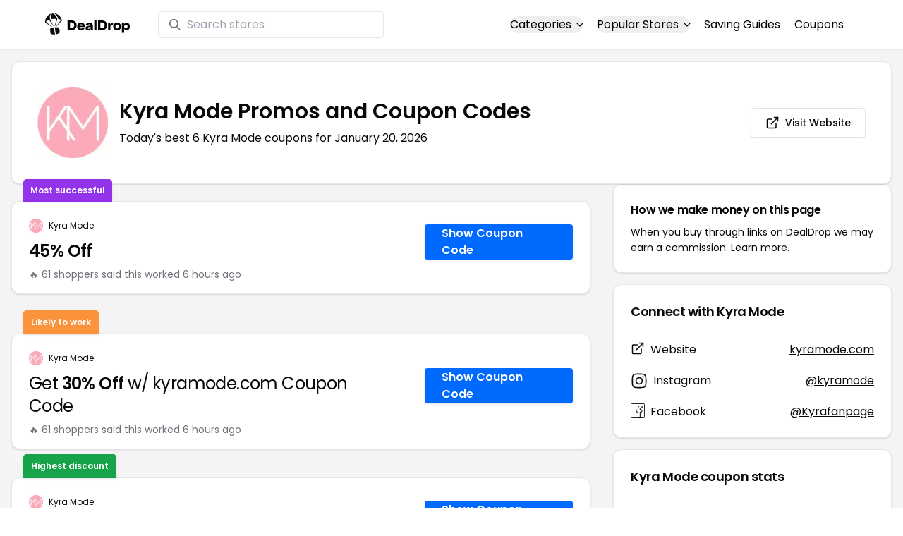

--- FILE ---
content_type: text/html
request_url: https://www.dealdrop.com/kyra-mode-thailand
body_size: 18431
content:
<!DOCTYPE html>
<html lang="en">

<head>
  <meta charset="utf-8" />
  <meta name="theme-color" content="#1A73E8" />
  <meta name="google-site-verification" content="aRYp5Ng6GKgYOvQKjxEBtP_j_K9eGI8d-FbpW_a70iY" />
  <meta name="B-verify" content="33dbb697db8d4d648dc2432eaeca92ab2bd724ee" />
  <meta name="viewport" content="width=device-width, initial-scale=1" />
  <meta name="apple-mobile-web-app-capable" content="yes" />
  <meta name="apple-mobile-web-app-status-bar-style" content="rgb(0,106,255)" />
  <meta name="apple-mobile-web-app-title" content="DealDrop" />
  <meta name="apple-itunes-app"
    content="app-id=6446131260, app-argument=https://apps.apple.com/us/app/dealdrop-coupons-discounts/id6446131260?itsct=apps_box_link&itscg=30200">

  <link rel="preconnect" href="https://fonts.googleapis.com">
  <link rel="preconnect" href="https://fonts.gstatic.com" crossorigin>
  <link
    href="https://fonts.googleapis.com/css2?family=Poppins:ital,wght@0,100;0,200;0,300;0,400;0,500;0,600;0,700;0,800&display=swap"
    rel="stylesheet">
  <link rel="apple-touch-icon" href="https://img.dealdrop.com/fit-in/144x144/fav/apple-icon-152x152.png" />
  <link rel="manifest" href="/manifest.json" />
  <link rel="icon" type="image/png" sizes="32x32" href="https://img.dealdrop.com/fit-in/32x32/fav/favicon-32x32.png" />
  <link rel="icon" type="image/png" sizes="16x16" href="https://img.dealdrop.com/fit-in/16x16/fav/favicon-16x16.png" />
  
  
		<link href="./_app/immutable/assets/0.CivSvLKV.css" rel="stylesheet">
		<link href="./_app/immutable/assets/4.B_vgtuC_.css" rel="stylesheet"><title>50% Off Kyra Mode Promos (6 Working Codes) January 2026</title><!-- HEAD_svelte-9u286v_START --><meta name="description" content="Get the latest 6 active kyramode.com coupon codes, discounts and promos. Today's top deal: 45% Off. Use these discount codes and save $$$!"><meta name="image" content="https://images.dealdrop.com/logos/kyramode.com-logo-coupons.png"><meta itemprop="name" content="50% Off Kyra Mode Promos (6 Working Codes) January 2026"><meta itemprop="image" content="https://images.dealdrop.com/logos/kyramode.com-logo-coupons.png"><link rel="canonical" href="https://www.dealdrop.com/kyra-mode-thailand"><meta property="og:title" content="50% Off Kyra Mode Promos (6 Working Codes) January 2026"><meta property="og:description" content="Get the latest 6 active kyramode.com coupon codes, discounts and promos. Today's top deal: 45% Off. Use these discount codes and save $$$!"><meta property="og:image" content="https://img.dealdrop.com/static/DealDrop_social.png"><meta property="og:url" content="https://www.dealdrop.com/kyra-mode-thailand"><meta property="og:site_name" content="DealDrop"><meta property="og:type" content="dealdrop:coupon_brand"><meta name="twitter:title" content="50% Off Kyra Mode Promos (6 Working Codes) January 2026"><meta name=" twitter:description" content="Get the latest 6 active kyramode.com coupon codes, discounts and promos. Today's top deal: 45% Off. Use these discount codes and save $$$!"><meta name="twitter:image" content="https://img.dealdrop.com/static/DealDrop_social.png"><meta name="twitter:card" content="summary_large_image"><meta name="twitter:label1" value="Deals"><meta name="twitter:data1" value=""><meta name="twitter:label2" value="Find more coupons and deals at"><meta name="twitter:data2" value="DealDrop.com"><!-- HEAD_svelte-9u286v_END -->

  <script src="https://the.gatekeeperconsent.com/cmp.min.js" data-cfasync="false"></script>
  <script src="https://the.gatekeeperconsent.com/ccpa/v2/standalone.js" async></script>

  <script async src="//www.ezojs.com/ezoic/sa.min.js"></script>
  <script>
    window.ezstandalone = window.ezstandalone || {};
    ezstandalone.cmd = ezstandalone.cmd || [];
  </script>

  <script defer data-domain="dealdrop.com" src="https://plausible.io/js/script.js"></script>
  <script>window.plausible = window.plausible || function() { (window.plausible.q = window.plausible.q || []).push(arguments) }</script>
  </script>

  <!-- Google tag (gtag.js) -->
  <script async src="https://www.googletagmanager.com/gtag/js?id=G-L055VCGXLH"></script>
  <script>
    window.dataLayer = window.dataLayer || [];
    function gtag() { dataLayer.push(arguments); }
    gtag('js', new Date());

    gtag('config', 'G-L055VCGXLH');
  </script>

</head>

<body>
  <div id="svelte">  <header class="w-full px-4 py-2 bg-white sm:px-4 border-b"><div class="flex items-center justify-between mx-auto max-w-6xl py-2"><a class="flex md:mb-0" href="/" rel="external" style="width:120px;" data-svelte-h="svelte-1xm8o3u"><img class="object-contain" src="https://images.dealdrop.com/dealdrop-logo-black.svg" alt="DealDrop Logo"></a> <div class="hidden md:inline-flex relative items-center lg:w-80 h-full group ml-10"><svg class="absolute left-0 z-20 w-4 h-4 ml-4 text-gray-500 pointer-events-none fill-current group-hover:text-gray-400 sm:block" xmlns="http://www.w3.org/2000/svg" viewBox="0 0 20 20"><path d="M12.9 14.32a8 8 0 1 1 1.41-1.41l5.35 5.33-1.42 1.42-5.33-5.34zM8 14A6 6 0 1 0 8 2a6 6 0 0 0 0 12z"></path></svg> <input type="text" class="block w-full py-1.5 pl-10 pr-4 leading-normal rounded bg-white border border-slate-200" placeholder="Search stores" value=""> </div> <nav class="md:ml-auto flex flex-wrap items-center text-base justify-center"><div class="relative mr-5"><button class="hidden md:inline-flex hover:underline items-center rounded-full btn btn-sm btn-white" data-svelte-h="svelte-69w9c0">Categories
          <svg xmlns="http://www.w3.org/2000/svg" viewBox="0 0 24 24" fill="none" stroke="currentColor" stroke-width="2" stroke-linecap="round" stroke-linejoin="round" aria-hidden="true" class="flex-none w-4 h-4 ml-1 -mr-1 transition duration-200 ease-out transform"><polyline points="6 9 12 15 18 9"></polyline></svg></button> <div class="absolute top-0 z-50 w-screen max-w-md p-2 mx-0 my-12 text-sm text-gray-800 transform bg-white rounded shadow lg:left-1/2 lg:-translate-x-1/2 hidden"><p class="pt-2 pl-3 mb-1 text-xs tracking-wide text-gray-500 uppercase" data-svelte-h="svelte-1p1d0s5">Our popular categories</p> <div class="grid grid-cols-3 gap-2 mb-2"><a href="/browse/food" rel="external" class="px-3 py-2 transition rounded hover:bg-gray-200 hover:text-primary">Food &amp; Drink </a><a href="/browse/nutrition" rel="external" class="px-3 py-2 transition rounded hover:bg-gray-200 hover:text-primary">Nutrition </a><a href="/browse/skin-nail-care" rel="external" class="px-3 py-2 transition rounded hover:bg-gray-200 hover:text-primary">Skin Care </a><a href="/browse/apparel" rel="external" class="px-3 py-2 transition rounded hover:bg-gray-200 hover:text-primary">Apparel </a><a href="/browse/oral-dental-care" rel="external" class="px-3 py-2 transition rounded hover:bg-gray-200 hover:text-primary">Oral Care </a><a href="/browse/computers" rel="external" class="px-3 py-2 transition rounded hover:bg-gray-200 hover:text-primary">Computers </a><a href="/browse/pets" rel="external" class="px-3 py-2 transition rounded hover:bg-gray-200 hover:text-primary">Pets </a><a href="/browse/coffee" rel="external" class="px-3 py-2 transition rounded hover:bg-gray-200 hover:text-primary">Coffee </a><a href="/browse/travel" rel="external" class="px-3 py-2 transition rounded hover:bg-gray-200 hover:text-primary">Travel </a><a href="/browse/finance" rel="external" class="px-3 py-2 transition rounded hover:bg-gray-200 hover:text-primary">Finance </a><a href="/browse/clothing" rel="external" class="px-3 py-2 transition rounded hover:bg-gray-200 hover:text-primary">Clothing </a><a href="/browse/vitamins-supplements" rel="external" class="px-3 py-2 transition rounded hover:bg-gray-200 hover:text-primary">Supplements </a><a href="/browse/sports" rel="external" class="px-3 py-2 transition rounded hover:bg-gray-200 hover:text-primary">Sports </a><a href="/browse/vaping" rel="external" class="px-3 py-2 transition rounded hover:bg-gray-200 hover:text-primary">Vaping </a><a href="/browse/accessories" rel="external" class="px-3 py-2 transition rounded hover:bg-gray-200 hover:text-primary">Accessories </a><a href="/browse/game" rel="external" class="px-3 py-2 transition rounded hover:bg-gray-200 hover:text-primary">Gaming </a><a href="/browse/education" rel="external" class="px-3 py-2 transition rounded hover:bg-gray-200 hover:text-primary">Education </a><a href="/browse/health" rel="external" class="px-3 py-2 transition rounded hover:bg-gray-200 hover:text-primary">Health </a></div></div></div> <div class="relative mr-5"><button class="hidden md:inline-flex hover:underline items-center rounded-full btn btn-sm btn-white" data-svelte-h="svelte-gp0ehv">Popular Stores
          <svg xmlns="http://www.w3.org/2000/svg" viewBox="0 0 24 24" fill="none" stroke="currentColor" stroke-width="2" stroke-linecap="round" stroke-linejoin="round" aria-hidden="true" class="flex-none w-4 h-4 ml-1 -mr-1 transition duration-200 ease-out transform"><polyline points="6 9 12 15 18 9"></polyline></svg></button> <div class="absolute top-0 z-50 w-screen max-w-md p-2 mx-0 my-12 text-sm text-gray-800 transform bg-white rounded shadow lg:left-1/2 lg:-translate-x-1/2 hidden"><p class="pt-2 pl-3 mb-1 text-xs tracking-wide text-gray-500 uppercase" data-svelte-h="svelte-8a3b4z">Our popular stores</p> <div class="grid grid-cols-3 gap-2 mb-2"><a href="/end-clothing" rel="external" class="px-3 py-2 transition rounded hover:bg-gray-200 hover:text-primary">END Clothing </a><a href="/cbdmd" rel="external" class="px-3 py-2 transition rounded hover:bg-gray-200 hover:text-primary">cbdMD </a><a href="/albion-fit" rel="external" class="px-3 py-2 transition rounded hover:bg-gray-200 hover:text-primary">Albion Fit </a><a href="/hill-house-home" rel="external" class="px-3 py-2 transition rounded hover:bg-gray-200 hover:text-primary">Hill House Home </a><a href="/figs" rel="external" class="px-3 py-2 transition rounded hover:bg-gray-200 hover:text-primary">Figs </a><a href="/lululemon" rel="external" class="px-3 py-2 transition rounded hover:bg-gray-200 hover:text-primary">Lululemon </a><a href="/uber-eats" rel="external" class="px-3 py-2 transition rounded hover:bg-gray-200 hover:text-primary">Uber Eats </a><a href="/hey-dude-shoes" rel="external" class="px-3 py-2 transition rounded hover:bg-gray-200 hover:text-primary">Hey Dude Shoes </a><a href="/fashionphile" rel="external" class="px-3 py-2 transition rounded hover:bg-gray-200 hover:text-primary">FASHIONPHILE </a><a href="/frank-eileen" rel="external" class="px-3 py-2 transition rounded hover:bg-gray-200 hover:text-primary">Frank &amp; Eileen </a><a href="/scheels" rel="external" class="px-3 py-2 transition rounded hover:bg-gray-200 hover:text-primary">Scheels </a><a href="/snaptravel" rel="external" class="px-3 py-2 transition rounded hover:bg-gray-200 hover:text-primary">Snap Travel </a><a href="/seat-geek" rel="external" class="px-3 py-2 transition rounded hover:bg-gray-200 hover:text-primary">Seatgeek </a><a href="/kats-botanicals" rel="external" class="px-3 py-2 transition rounded hover:bg-gray-200 hover:text-primary">Kats Botanicals </a><a href="/the-ordinary" rel="external" class="px-3 py-2 transition rounded hover:bg-gray-200 hover:text-primary">The Ordinary </a><a href="/sakara" rel="external" class="px-3 py-2 transition rounded hover:bg-gray-200 hover:text-primary">Sakara </a><a href="/jackery-usa" rel="external" class="px-3 py-2 transition rounded hover:bg-gray-200 hover:text-primary">Jackery </a><a href="/popular-stores" rel="external" class="px-3 py-2 transition rounded hover:bg-gray-200 hover:text-primary">See All </a></div></div></div> <a href="/research" rel="external" class="hidden md:inline-flex hover:underline mr-5 hover:text-gray-900" data-svelte-h="svelte-1oocyg1">Saving Guides</a> <a href="/coupons" rel="external" class="hidden md:inline-flex hover:underline mr-5 hover:text-gray-900" data-svelte-h="svelte-gbbpk7">Coupons</a> <div class="inline-flex md:hidden"><button class="mr-2" data-svelte-h="svelte-jcz73r"><svg xmlns="http://www.w3.org/2000/svg" class="h-6 w-6" fill="none" viewBox="0 0 24 24" stroke="currentColor"><path stroke-linecap="round" stroke-linejoin="round" stroke-width="2" d="M21 21l-6-6m2-5a7 7 0 11-14 0 7 7 0 0114 0z"></path></svg> <span class="sr-only">Open Menu</span></button> <button class="flex-none px-2 btn btn-white btn-sm" data-svelte-h="svelte-13b5ha1"><svg xmlns="http://www.w3.org/2000/svg" viewBox="0 0 24 24" fill="none" stroke="currentColor" stroke-width="2" stroke-linecap="round" stroke-linejoin="round" aria-hidden="true" class="w-5 h-5"><line x1="3" y1="12" x2="21" y2="12"></line><line x1="3" y1="6" x2="21" y2="6"></line><line x1="3" y1="18" x2="21" y2="18"></line></svg> <span class="sr-only">Open Menu</span></button> </div></nav></div> </header>  <div class="flex min-h-screen w-full flex-col justify-center items-center bg-muted"><div class="flex flex-col sm:gap-4 sm:p-4 max-w-7xl"><div class="md:hidden mt-1 -mb-2 text-center" data-svelte-h="svelte-o5kr03"><p class="mt-0 font-[400] text-xs">When you buy through links on DealDrop <br> <a href="/how-we-make-money" class="underline hover:text-primary">we may earn a commission.</a></p></div>  <div class="rounded-xl bg-card text-card-foreground relative border shadow p-6 m-4 md:m-0"><div class="p-0 sm:p-3 flex w-full justify-between items-center"><div class="flex"><img alt="Kyra Mode logo" class="rounded-lg h-[50px] w-[50px] sm:h-[100px] sm:w-[100px] mr-4 object-contain" src="https://images.dealdrop.com/logos/kyramode.com-logo-coupons.png" onerror="this.src='https://images.dealdrop.com/ddplaceholder.png'"> <div class="flex flex-col justify-center"><h1 class="text-xl sm:text-3xl font-semibold mb-2">Kyra Mode Promos and Coupon Codes</h1> <p class="text-sm md:text-base">Today&#39;s best 6 Kyra Mode coupons for January 20, 2026</p> <a class="md:hidden mt-4" href="https://www.kyramode.com" target="_blank" rel="external nofollow"> <button type="button" tabindex="0" class="inline-flex items-center justify-center whitespace-nowrap text-sm font-medium transition-colors focus-visible:outline-none focus-visible:ring-1 focus-visible:ring-ring disabled:pointer-events-none disabled:opacity-50 border border-input bg-background shadow-sm hover:bg-accent hover:text-accent-foreground h-9 p-2 rounded" data-button-root=""><svg xmlns="http://www.w3.org/2000/svg" width="20" height="20" viewBox="0 0 24 24" fill="none" stroke="currentColor" stroke-width="2" stroke-linecap="round" stroke-linejoin="round" class="lucide lucide-external-link"><path d="M15 3h6v6"></path><path d="M10 14 21 3"></path><path d="M18 13v6a2 2 0 0 1-2 2H5a2 2 0 0 1-2-2V8a2 2 0 0 1 2-2h6"></path></svg> <span class="ml-2" data-svelte-h="svelte-18gi51">Visit Website</span></button></a></div></div> <a class="hidden md:block" href="https://www.kyramode.com" target="_blank" rel="external nofollow"> <button type="button" tabindex="0" class="inline-flex items-center justify-center whitespace-nowrap text-sm font-medium transition-colors focus-visible:outline-none focus-visible:ring-1 focus-visible:ring-ring disabled:pointer-events-none disabled:opacity-50 border border-input bg-background shadow-sm hover:bg-accent hover:text-accent-foreground h-9 p-5 rounded" data-button-root=""><svg xmlns="http://www.w3.org/2000/svg" width="20" height="20" viewBox="0 0 24 24" fill="none" stroke="currentColor" stroke-width="2" stroke-linecap="round" stroke-linejoin="round" class="lucide lucide-external-link"><path d="M15 3h6v6"></path><path d="M10 14 21 3"></path><path d="M18 13v6a2 2 0 0 1-2 2H5a2 2 0 0 1-2-2V8a2 2 0 0 1 2-2h6"></path></svg> <span class="ml-2" data-svelte-h="svelte-18gi51">Visit Website</span></button></a></div></div> <main class="grid flex-1 items-start gap-4 p-4 sm:mx-0 sm:px-0 sm:py-0 md:gap-8 lg:grid-cols-3 xl:grid-cols-3"><div class="grid auto-rows-max items-start gap-2 md:gap-4 lg:col-span-2">  <div class="rounded-xl border bg-card text-card-foreground shadow mt-2 md:mt-6 flex w-full p-0 !pt-0 md:py-2 md:mb-0 justify-between relative flex-col md:flex-row text-left cursor-pointer hover:bg-gray-50"><span class="inline-flex select-none items-center rounded-md border px-2.5 text-xs transition-colors focus:outline-none focus:ring-2 focus:ring-ring focus:ring-offset-2 border-transparent shadow bg-purple-600 text-white font-semibold py-2 hover:bg-purple-600 rounded-t-lg rounded-b-none absolute -top-[32px] left-4 border-none">Most successful</span> <div class="flex flex-col space-y-1.5 p-6 pb-3"><div class="flex text-xs items-center"><img alt="Kyra Mode logo" class="rounded h-[20px] w-[20px] mr-2 object-contain" src="https://images.dealdrop.com/logos/kyramode.com-logo-coupons.png" onerror="this.src='https://images.dealdrop.com/ddplaceholder.png'"> <a href="/kyra-mode-thailand" alt="Kyra Mode coupons" class="no-underline">Kyra Mode</a></div> <h3 class="tracking-tight pt-1 text-2xl mb-6 font-normal w-full"><!-- HTML_TAG_START --><span class="font-semibold">45% Off</span><!-- HTML_TAG_END --></h3> <p class="pt-1 text-sm text-muted-foreground leading-none">🔥 61 shoppers said this worked 6
        hours ago</p></div> <div class="flex items-center p-6 pt-0 flex-col-reverse md:flex-row"><div class="flex justify-center items-center cursor-pointer mt-4 bg-primary text-white py-3 px-6 h-[50px] w-full md:w-[210px] font-semibold rounded shadow hover:bg-primary/90" data-svelte-h="svelte-m51s8u">Show Coupon Code</div></div></div>  <div id="ezoic-pub-ad-placeholder-109"></div>   <div class="rounded-xl border bg-card text-card-foreground shadow mt-8 md:mt-6 flex w-full p-0 !pt-0 md:py-2 md:mb-0 justify-between relative flex-col md:flex-row text-left cursor-pointer hover:bg-gray-50"><span class="inline-flex select-none items-center rounded-md border px-2.5 text-xs font-semibold transition-colors focus:outline-none focus:ring-2 focus:ring-ring focus:ring-offset-2 border-transparent shadow bg-orange-400 text-white tfont-semibold py-2 hover:bg-orange-400 rounded-t-lg rounded-b-none absolute -top-[34px] left-4">Likely to work</span> <div class="flex flex-col space-y-1.5 p-6 pb-3"><div class="flex text-xs items-center"><img alt="Kyra Mode logo" class="rounded h-[20px] w-[20px] mr-2 object-contain" src="https://images.dealdrop.com/logos/kyramode.com-logo-coupons.png" onerror="this.src='https://images.dealdrop.com/ddplaceholder.png'"> <a href="/kyra-mode-thailand" alt="Kyra Mode coupons" class="no-underline">Kyra Mode</a></div> <h3 class="tracking-tight pt-1 text-2xl mb-6 font-normal w-full"><!-- HTML_TAG_START -->Get <span class="font-semibold">30% Off</span> w/ kyramode.com Coupon Code<!-- HTML_TAG_END --></h3> <p class="pt-1 text-sm text-muted-foreground leading-none">🔥 61 shoppers said this worked 6
        hours ago</p></div> <div class="flex items-center p-6 pt-0 flex-col-reverse md:flex-row"><div class="flex justify-center items-center cursor-pointer mt-4 bg-primary text-white py-3 px-6 h-[50px] w-full md:w-[210px] font-semibold rounded shadow hover:bg-primary/90" data-svelte-h="svelte-m51s8u">Show Coupon Code</div></div></div>     <div class="rounded-xl border bg-card text-card-foreground shadow mt-8 md:mt-6 flex w-full p-0 !pt-0 md:py-2 md:mb-0 justify-between relative flex-col md:flex-row text-left cursor-pointer hover:bg-gray-50"><span class="inline-flex select-none items-center rounded-md border px-2.5 text-xs transition-colors focus:outline-none focus:ring-2 focus:ring-ring focus:ring-offset-2 border-transparent shadow bg-green-600 text-white font-semibold py-2 hover:bg-green-600 rounded-t-lg rounded-b-none absolute -top-[34px] left-4">Highest discount</span> <div class="flex flex-col space-y-1.5 p-6 pb-3"><div class="flex text-xs items-center"><img alt="Kyra Mode logo" class="rounded h-[20px] w-[20px] mr-2 object-contain" src="https://images.dealdrop.com/logos/kyramode.com-logo-coupons.png" onerror="this.src='https://images.dealdrop.com/ddplaceholder.png'"> <a href="/kyra-mode-thailand" alt="Kyra Mode coupons" class="no-underline">Kyra Mode</a></div> <h3 class="tracking-tight pt-1 text-2xl mb-6 font-normal w-full"><!-- HTML_TAG_START -->Buy And Save <span class="font-semibold">50% Off</span> With Discount Code<!-- HTML_TAG_END --></h3> <p class="pt-1 text-sm text-muted-foreground leading-none">🔥 61 shoppers said this worked 18
        hours ago</p></div> <div class="flex items-center p-6 pt-0 flex-col-reverse md:flex-row"><div class="flex justify-center items-center cursor-pointer mt-4 bg-primary text-white py-3 px-6 h-[50px] w-full md:w-[210px] font-semibold rounded shadow hover:bg-primary/90" data-svelte-h="svelte-m51s8u">Show Coupon Code</div></div></div>   <div class="rounded-xl border bg-card text-card-foreground shadow flex w-full p-0 !pt-0 md:py-2 md:mb-0 justify-between relative flex-col md:flex-row text-left cursor-pointer hover:bg-gray-50"> <div class="flex flex-col space-y-1.5 p-6 pb-3"><div class="flex text-xs items-center"><img alt="Kyra Mode logo" class="rounded h-[20px] w-[20px] mr-2 object-contain" src="https://images.dealdrop.com/logos/kyramode.com-logo-coupons.png" onerror="this.src='https://images.dealdrop.com/ddplaceholder.png'"> <a href="/kyra-mode-thailand" alt="Kyra Mode coupons" class="no-underline">Kyra Mode</a></div> <h3 class="tracking-tight pt-1 text-2xl mb-6 font-normal w-full"><!-- HTML_TAG_START --><span class="font-semibold">35% Off</span> And Save Money<!-- HTML_TAG_END --></h3> </div> <div class="flex items-center p-6 pt-0 flex-col-reverse md:flex-row"><div class="flex justify-center items-center cursor-pointer mt-4 bg-primary text-white py-3 px-6 h-[50px] w-full md:w-[210px] font-semibold rounded shadow hover:bg-primary/90" data-svelte-h="svelte-m51s8u">Show Coupon Code</div></div></div>   <div class="rounded-xl border bg-card text-card-foreground shadow flex w-full p-0 !pt-0 md:py-2 md:mb-0 justify-between relative flex-col md:flex-row text-left cursor-pointer hover:bg-gray-50"> <div class="flex flex-col space-y-1.5 p-6 pb-3"><div class="flex text-xs items-center"><img alt="Kyra Mode logo" class="rounded h-[20px] w-[20px] mr-2 object-contain" src="https://images.dealdrop.com/logos/kyramode.com-logo-coupons.png" onerror="this.src='https://images.dealdrop.com/ddplaceholder.png'"> <a href="/kyra-mode-thailand" alt="Kyra Mode coupons" class="no-underline">Kyra Mode</a></div> <h3 class="tracking-tight pt-1 text-2xl mb-6 font-normal w-full"><!-- HTML_TAG_START -->Take <span class="font-semibold">30% Off</span> w/ kyramode.com Coupon Code<!-- HTML_TAG_END --></h3> </div> <div class="flex items-center p-6 pt-0 flex-col-reverse md:flex-row"><div class="flex justify-center items-center cursor-pointer mt-4 bg-primary text-white py-3 px-6 h-[50px] w-full md:w-[210px] font-semibold rounded shadow hover:bg-primary/90" data-svelte-h="svelte-m51s8u">Show Coupon Code</div></div></div>   <div class="rounded-xl border bg-card text-card-foreground shadow flex w-full p-0 !pt-0 md:py-2 md:mb-0 justify-between relative flex-col md:flex-row text-left cursor-pointer hover:bg-gray-50"> <div class="flex flex-col space-y-1.5 p-6 pb-3"><div class="flex text-xs items-center"><img alt="Kyra Mode logo" class="rounded h-[20px] w-[20px] mr-2 object-contain" src="https://images.dealdrop.com/logos/kyramode.com-logo-coupons.png" onerror="this.src='https://images.dealdrop.com/ddplaceholder.png'"> <a href="/kyra-mode-thailand" alt="Kyra Mode coupons" class="no-underline">Kyra Mode</a></div> <h3 class="tracking-tight pt-1 text-2xl mb-6 font-normal w-full"><!-- HTML_TAG_START --><span class="font-semibold">25% Off</span> Storewide<!-- HTML_TAG_END --></h3> </div> <div class="flex items-center p-6 pt-0 flex-col-reverse md:flex-row"><div class="flex justify-center items-center cursor-pointer mt-4 bg-primary text-white py-3 px-6 h-[50px] w-full md:w-[210px] font-semibold rounded shadow hover:bg-primary/90" data-svelte-h="svelte-m51s8u">Show Coupon Code</div></div></div>    <div class="rounded-xl border bg-card text-card-foreground shadow dd-info overflow-hidden mt-2 mb-4"><h3 class="font-semibold tracking-tight group flex items-center text-lg p-6">Additional Information about Kyra Mode</h3> <div class="p-6 pt-0 px-6 text-sm leading-relaxed"><p class="text-[#000000] text-base leading-[26px] font-[400] mb-2">We&#39;ve found <span class="font-semibold">6 active and working Kyra Mode coupons.</span>
        Our members save money by using these
        Kyra Mode discount codes at the checkout.</p> <ul class="list-disc pl-6 text-base leading-[26px] font-[400] mb-4"><li class="mb-1">Today&#39;s top Kyra Mode offer is 45% Off</li> <li class="mb-1"><span class="font-semibold">Our best Kyra Mode coupon code will save you 50%</span></li> <li class="mb-1">Shoppers have saved an <span class="font-semibold">average of 35.83% with our Kyra Mode
            promo codes</span></li> <li class="mb-1">The last time we posted a <span class="font-semibold">Kyra Mode discount code was on
            January 20 2026 (now)</span></li></ul> <p class="text-[#000000] text-[16px] md:text-[16px] leading-[27px] font-[400]">If you&#39;re a fan of Kyra Mode, our coupon codes for
        <!-- HTML_TAG_START --><a class="underline hover:text-primary" rel="external" href='/designer-studio-london' alt='Designer Studio London coupons'>Designer Studio London</a>, <a class="underline hover:text-primary" rel="external" href='/co-ry' alt='CO & RY coupons'>CO & RY</a> and <a class="underline hover:text-primary" rel="external" href='/chick-sew' alt='ChicSew coupons'>ChicSew</a><!-- HTML_TAG_END --> can be quite handy. Don&#39;t forget to explore coupons from other popular
        stores like

        <!-- HTML_TAG_START --><a class="underline hover:text-primary" rel="external" href='/my-girl-prom' alt='My Girl Prom coupons'>My Girl Prom</a>, <a class="underline hover:text-primary" rel="external" href='/elbisny' alt='Elbisny coupons'>Elbisny</a> and <a class="underline hover:text-primary" rel="external" href='/anaara-ethnic' alt='Anaara Ethnic coupons'>Anaara Ethnic</a><!-- HTML_TAG_END --> as well to maximize your savings.</p> </div></div>  <div id="ezoic-pub-ad-placeholder-114"></div>  <section id="faqpage" itemscope itemtype="https://schema.org/FAQPage"> <div class="rounded-xl border bg-card text-card-foreground shadow overflow-hidden"><h3 class="font-semibold tracking-tight group flex items-center text-lg p-6"><span class="capitalize">FAQs About Kyra Mode <span class="lowercase">Promos</span></span></h3> <div class="p-6 pt-0 text-sm leading-relaxed"><div data-melt-id="grrgT_cL2-" data-melt-accordion="" data-accordion-root=""><div class="overflow-hidden"><div data-state="closed" data-melt-accordion-item="" data-accordion-item="" class="border-b" itemscope itemprop="mainEntity" itemtype="https://schema.org/Question"><div role="heading" aria-level="3" data-heading-level="3" data-melt-accordion-heading="" data-accordion-header="" class="flex"><button aria-expanded="false" aria-disabled="false" data-value="Does Kyra Mode have any promos?" data-state="closed" data-melt-accordion-trigger="" data-accordion-trigger="" type="button" class="flex flex-1 items-center justify-between py-4 text-sm font-medium transition-all hover:underline [&amp;[data-state=open]>svg]:rotate-180"><div class="flex flex-wrap justify-start overflow-hidden"><h4 class="text-[16px] font-[600] leading-[27px] text-[#000000] text-left" itemprop="name">Does Kyra Mode have any promos? </h4></div>  <svg width="24" height="24" class="h-4 w-4 shrink-0 text-muted-foreground transition-transform duration-200" role="img" aria-label="chevron down," viewBox="0 0 15 15" fill="currentColor" xmlns="http://www.w3.org/2000/svg"><path fill-rule="evenodd" clip-rule="evenodd" d="M3.13523 6.15803C3.3241 5.95657 3.64052 5.94637 3.84197 6.13523L7.5 9.56464L11.158 6.13523C11.3595 5.94637 11.6759 5.95657 11.8648 6.15803C12.0536 6.35949 12.0434 6.67591 11.842 6.86477L7.84197 10.6148C7.64964 10.7951 7.35036 10.7951 7.15803 10.6148L3.15803 6.86477C2.95657 6.67591 2.94637 6.35949 3.13523 6.15803Z" fill="currentColor"></path></svg> </button></div> <div class="pt-2 text-base" style="line-height:1.7;" itemscope itemprop="acceptedAnswer" itemtype="https://schema.org/Answer"> <span class="hidden" itemprop="text">&lt;p>Yes! As of Mar 02, 2025, there are currently &lt;b>6 active promo codes for Kyra Mode&lt;/b>.&lt;/p></span> </div> </div><div data-state="closed" data-melt-accordion-item="" data-accordion-item="" class="border-b" itemscope itemprop="mainEntity" itemtype="https://schema.org/Question"><div role="heading" aria-level="3" data-heading-level="3" data-melt-accordion-heading="" data-accordion-header="" class="flex"><button aria-expanded="false" aria-disabled="false" data-value="What is the best Kyra Mode discounts right now?" data-state="closed" data-melt-accordion-trigger="" data-accordion-trigger="" type="button" class="flex flex-1 items-center justify-between py-4 text-sm font-medium transition-all hover:underline [&amp;[data-state=open]>svg]:rotate-180"><div class="flex flex-wrap justify-start overflow-hidden"><h4 class="text-[16px] font-[600] leading-[27px] text-[#000000] text-left" itemprop="name">What is the best Kyra Mode discounts right now? </h4></div>  <svg width="24" height="24" class="h-4 w-4 shrink-0 text-muted-foreground transition-transform duration-200" role="img" aria-label="chevron down," viewBox="0 0 15 15" fill="currentColor" xmlns="http://www.w3.org/2000/svg"><path fill-rule="evenodd" clip-rule="evenodd" d="M3.13523 6.15803C3.3241 5.95657 3.64052 5.94637 3.84197 6.13523L7.5 9.56464L11.158 6.13523C11.3595 5.94637 11.6759 5.95657 11.8648 6.15803C12.0536 6.35949 12.0434 6.67591 11.842 6.86477L7.84197 10.6148C7.64964 10.7951 7.35036 10.7951 7.15803 10.6148L3.15803 6.86477C2.95657 6.67591 2.94637 6.35949 3.13523 6.15803Z" fill="currentColor"></path></svg> </button></div> <div class="pt-2 text-base" style="line-height:1.7;" itemscope itemprop="acceptedAnswer" itemtype="https://schema.org/Answer"> <span class="hidden" itemprop="text">&lt;p>The &lt;b>best Kyra Mode promos is SONGKRAN50&lt;/b>, giving customers 50% off at Kyra Mode. This code has been used 457 times.&lt;/p></span> </div> </div><div data-state="closed" data-melt-accordion-item="" data-accordion-item="" class="border-b" itemscope itemprop="mainEntity" itemtype="https://schema.org/Question"><div role="heading" aria-level="3" data-heading-level="3" data-melt-accordion-heading="" data-accordion-header="" class="flex"><button aria-expanded="false" aria-disabled="false" data-value="How to get 50% off at Kyra Mode?" data-state="closed" data-melt-accordion-trigger="" data-accordion-trigger="" type="button" class="flex flex-1 items-center justify-between py-4 text-sm font-medium transition-all hover:underline [&amp;[data-state=open]>svg]:rotate-180"><div class="flex flex-wrap justify-start overflow-hidden"><h4 class="text-[16px] font-[600] leading-[27px] text-[#000000] text-left" itemprop="name">How to get 50% off at Kyra Mode? </h4></div>  <svg width="24" height="24" class="h-4 w-4 shrink-0 text-muted-foreground transition-transform duration-200" role="img" aria-label="chevron down," viewBox="0 0 15 15" fill="currentColor" xmlns="http://www.w3.org/2000/svg"><path fill-rule="evenodd" clip-rule="evenodd" d="M3.13523 6.15803C3.3241 5.95657 3.64052 5.94637 3.84197 6.13523L7.5 9.56464L11.158 6.13523C11.3595 5.94637 11.6759 5.95657 11.8648 6.15803C12.0536 6.35949 12.0434 6.67591 11.842 6.86477L7.84197 10.6148C7.64964 10.7951 7.35036 10.7951 7.15803 10.6148L3.15803 6.86477C2.95657 6.67591 2.94637 6.35949 3.13523 6.15803Z" fill="currentColor"></path></svg> </button></div> <div class="pt-2 text-base" style="line-height:1.7;" itemscope itemprop="acceptedAnswer" itemtype="https://schema.org/Answer"> <span class="hidden" itemprop="text">We have a coupon code for 50% off at Kyra Mode. To use this discount, click the 'copy code' button next to the coupon code on this page, paste the code into the 'coupon code' box during checkout, and click 'apply' to enjoy your discount.</span> </div> </div><div data-state="closed" data-melt-accordion-item="" data-accordion-item="" class="border-b" itemscope itemprop="mainEntity" itemtype="https://schema.org/Question"><div role="heading" aria-level="3" data-heading-level="3" data-melt-accordion-heading="" data-accordion-header="" class="flex"><button aria-expanded="false" aria-disabled="false" data-value="How do I apply a Kyra Mode promos?" data-state="closed" data-melt-accordion-trigger="" data-accordion-trigger="" type="button" class="flex flex-1 items-center justify-between py-4 text-sm font-medium transition-all hover:underline [&amp;[data-state=open]>svg]:rotate-180"><div class="flex flex-wrap justify-start overflow-hidden"><h4 class="text-[16px] font-[600] leading-[27px] text-[#000000] text-left" itemprop="name">How do I apply a Kyra Mode promos? </h4></div>  <svg width="24" height="24" class="h-4 w-4 shrink-0 text-muted-foreground transition-transform duration-200" role="img" aria-label="chevron down," viewBox="0 0 15 15" fill="currentColor" xmlns="http://www.w3.org/2000/svg"><path fill-rule="evenodd" clip-rule="evenodd" d="M3.13523 6.15803C3.3241 5.95657 3.64052 5.94637 3.84197 6.13523L7.5 9.56464L11.158 6.13523C11.3595 5.94637 11.6759 5.95657 11.8648 6.15803C12.0536 6.35949 12.0434 6.67591 11.842 6.86477L7.84197 10.6148C7.64964 10.7951 7.35036 10.7951 7.15803 10.6148L3.15803 6.86477C2.95657 6.67591 2.94637 6.35949 3.13523 6.15803Z" fill="currentColor"></path></svg> </button></div> <div class="pt-2 text-base" style="line-height:1.7;" itemscope itemprop="acceptedAnswer" itemtype="https://schema.org/Answer"> <span class="hidden" itemprop="text">&lt;p>&lt;ol>&lt;li>On this page, search for the Kyra Mode promos you wish to use and press the Copy code button. This action will copy the code to your computer or smartphones clipboard, making it available for pasting during checkout.&lt;/li>&lt;li>Once you decide to finalize your purchase on the Kyra Mode site, select either Checkout or View cart to initiate the payment process. At the payment section, find the promos input area and insert the copied code.&lt;/li>&lt;li>Click the Apply button to incorporate the savings into your total.&lt;/li>&lt;/ol>&lt;/p></span> </div> </div><div data-state="closed" data-melt-accordion-item="" data-accordion-item="" class="border-b" itemscope itemprop="mainEntity" itemtype="https://schema.org/Question"><div role="heading" aria-level="3" data-heading-level="3" data-melt-accordion-heading="" data-accordion-header="" class="flex"><button aria-expanded="false" aria-disabled="false" data-value="What do I do if the Kyra Mode promos doesn't work?" data-state="closed" data-melt-accordion-trigger="" data-accordion-trigger="" type="button" class="flex flex-1 items-center justify-between py-4 text-sm font-medium transition-all hover:underline [&amp;[data-state=open]>svg]:rotate-180"><div class="flex flex-wrap justify-start overflow-hidden"><h4 class="text-[16px] font-[600] leading-[27px] text-[#000000] text-left" itemprop="name">What do I do if the Kyra Mode promos doesn't work? </h4></div>  <svg width="24" height="24" class="h-4 w-4 shrink-0 text-muted-foreground transition-transform duration-200" role="img" aria-label="chevron down," viewBox="0 0 15 15" fill="currentColor" xmlns="http://www.w3.org/2000/svg"><path fill-rule="evenodd" clip-rule="evenodd" d="M3.13523 6.15803C3.3241 5.95657 3.64052 5.94637 3.84197 6.13523L7.5 9.56464L11.158 6.13523C11.3595 5.94637 11.6759 5.95657 11.8648 6.15803C12.0536 6.35949 12.0434 6.67591 11.842 6.86477L7.84197 10.6148C7.64964 10.7951 7.35036 10.7951 7.15803 10.6148L3.15803 6.86477C2.95657 6.67591 2.94637 6.35949 3.13523 6.15803Z" fill="currentColor"></path></svg> </button></div> <div class="pt-2 text-base" style="line-height:1.7;" itemscope itemprop="acceptedAnswer" itemtype="https://schema.org/Answer"> <span class="hidden" itemprop="text">&lt;p>There are a few reasons why your promo code might not have worked:&lt;ul>&lt;li>&lt;b>The code isn't valid for your items:&lt;/b> Sometimes promo codes are product-specific, where maybe it would work for sandals, for example, and not sneakers.&lt;/li>&lt;li>&lt;b>The code required a certain cart value:&lt;/b> Some promos also are only valid once you spend a certain amount.&lt;/li>&lt;li>&lt;b>The item you want is already on sale:&lt;/b> Most of the time, discount codes don't stack and apply to items that are already on sale.&lt;/li>&lt;li>&lt;b>The code is expired:&lt;/b> Yes, sometimes this does happen, as all coupons expire eventually. We do our best to keep on top of expired coupons, there are a lot of shops online though! If you try using a code and you get the response that it's expired, please do let us know and we'll get it sorted as quickly as we can.&lt;/li>&lt;/ul>&lt;/p></span> </div> </div></div></div></div></div></section>  <div class="flex flex-col md:flex-row mt-6 md:mb-10"><div class="flex flex-col w-full"><h4 class="tracking-wide text-[17px] font-semibold mb-3">Related stores</h4> <div class="grid gap-0 md:gap-2 grid-cols-1 md:grid-cols-3">  <a href="/club-l-london" rel="external" alt="Club L London promos" class="shadow-sm rounded-xl border bg-[#FFFFFF] border-[#E3E3E3] overflow-hidden cursor-pointer flex items-center p-2 pr-6 mb-2 md:mb-0 hover:bg-slate-100 w-full"><img alt="Club L London Logo" class="w-16 h-16 bg-gray-100 object-contain object-center flex-shrink-0 mr-4 rounded-lg" src="https://images.dealdrop.com/logos/clubllondon.us-logo-coupons.png" height="10" width="10" loading="lazy" onerror="this.src='https://images.dealdrop.com/ddplaceholder.png'"> <div class="flex justify-between items-center w-full"><div class="flex flex-col gap-1 overflow-hidden"><div class="overflow-hidden overflow-ellipsis md:w-[150px] w-full content-between"><div class="truncate text-[16px] leading-[25px] font-[500]">Club L London</div> </div></div> <div class="justify-self-end md:hidden" data-svelte-h="svelte-b2t3pi"><svg width="10" height="19" viewBox="0 0 8 14" fill="none" xmlns="http://www.w3.org/2000/svg"><path d="M5.17168 7.00072L0.22168 2.05072L1.63568 0.636719L7.99968 7.00072L1.63568 13.3647L0.22168 11.9507L5.17168 7.00072Z" fill="#181819"></path></svg> </div></div> </a>  <a href="/sartoro" rel="external" alt="Sartoro promos" class="shadow-sm rounded-xl border bg-[#FFFFFF] border-[#E3E3E3] overflow-hidden cursor-pointer flex items-center p-2 pr-6 mb-2 md:mb-0 hover:bg-slate-100 w-full"><img alt="Sartoro Logo" class="w-16 h-16 bg-gray-100 object-contain object-center flex-shrink-0 mr-4 rounded-lg" src="https://images.dealdrop.com/logos/sartoro.co-logo-coupons.png" height="10" width="10" loading="lazy" onerror="this.src='https://images.dealdrop.com/ddplaceholder.png'"> <div class="flex justify-between items-center w-full"><div class="flex flex-col gap-1 overflow-hidden"><div class="overflow-hidden overflow-ellipsis md:w-[150px] w-full content-between"><div class="truncate text-[16px] leading-[25px] font-[500]">Sartoro</div> </div></div> <div class="justify-self-end md:hidden" data-svelte-h="svelte-b2t3pi"><svg width="10" height="19" viewBox="0 0 8 14" fill="none" xmlns="http://www.w3.org/2000/svg"><path d="M5.17168 7.00072L0.22168 2.05072L1.63568 0.636719L7.99968 7.00072L1.63568 13.3647L0.22168 11.9507L5.17168 7.00072Z" fill="#181819"></path></svg> </div></div> </a>  <a href="/norasbridalboutiqueny" rel="external" alt="NorasBridalBoutiqueNY promos" class="shadow-sm rounded-xl border bg-[#FFFFFF] border-[#E3E3E3] overflow-hidden cursor-pointer flex items-center p-2 pr-6 mb-2 md:mb-0 hover:bg-slate-100 w-full"><img alt="NorasBridalBoutiqueNY Logo" class="w-16 h-16 bg-gray-100 object-contain object-center flex-shrink-0 mr-4 rounded-lg" src="https://images.dealdrop.com/logos/norasbridalboutiqueny.com-logo-coupons.png" height="10" width="10" loading="lazy" onerror="this.src='https://images.dealdrop.com/ddplaceholder.png'"> <div class="flex justify-between items-center w-full"><div class="flex flex-col gap-1 overflow-hidden"><div class="overflow-hidden overflow-ellipsis md:w-[150px] w-full content-between"><div class="truncate text-[16px] leading-[25px] font-[500]">NorasBridalBoutiqueNY</div> </div></div> <div class="justify-self-end md:hidden" data-svelte-h="svelte-b2t3pi"><svg width="10" height="19" viewBox="0 0 8 14" fill="none" xmlns="http://www.w3.org/2000/svg"><path d="M5.17168 7.00072L0.22168 2.05072L1.63568 0.636719L7.99968 7.00072L1.63568 13.3647L0.22168 11.9507L5.17168 7.00072Z" fill="#181819"></path></svg> </div></div> </a>  <a href="/amsale" rel="external" alt="Amsale promos" class="shadow-sm rounded-xl border bg-[#FFFFFF] border-[#E3E3E3] overflow-hidden cursor-pointer flex items-center p-2 pr-6 mb-2 md:mb-0 hover:bg-slate-100 w-full"><img alt="Amsale Logo" class="w-16 h-16 bg-gray-100 object-contain object-center flex-shrink-0 mr-4 rounded-lg" src="https://images.dealdrop.com/logos/amsale.com-logo-coupons.png" height="10" width="10" loading="lazy" onerror="this.src='https://images.dealdrop.com/ddplaceholder.png'"> <div class="flex justify-between items-center w-full"><div class="flex flex-col gap-1 overflow-hidden"><div class="overflow-hidden overflow-ellipsis md:w-[150px] w-full content-between"><div class="truncate text-[16px] leading-[25px] font-[500]">Amsale</div> </div></div> <div class="justify-self-end md:hidden" data-svelte-h="svelte-b2t3pi"><svg width="10" height="19" viewBox="0 0 8 14" fill="none" xmlns="http://www.w3.org/2000/svg"><path d="M5.17168 7.00072L0.22168 2.05072L1.63568 0.636719L7.99968 7.00072L1.63568 13.3647L0.22168 11.9507L5.17168 7.00072Z" fill="#181819"></path></svg> </div></div> </a>  <a href="/eisenge" rel="external" alt="Eisenge promos" class="shadow-sm rounded-xl border bg-[#FFFFFF] border-[#E3E3E3] overflow-hidden cursor-pointer flex items-center p-2 pr-6 mb-2 md:mb-0 hover:bg-slate-100 w-full"><img alt="Eisenge Logo" class="w-16 h-16 bg-gray-100 object-contain object-center flex-shrink-0 mr-4 rounded-lg" src="https://images.dealdrop.com/logos/eisenge.com-logo-coupons.png" height="10" width="10" loading="lazy" onerror="this.src='https://images.dealdrop.com/ddplaceholder.png'"> <div class="flex justify-between items-center w-full"><div class="flex flex-col gap-1 overflow-hidden"><div class="overflow-hidden overflow-ellipsis md:w-[150px] w-full content-between"><div class="truncate text-[16px] leading-[25px] font-[500]">Eisenge</div> </div></div> <div class="justify-self-end md:hidden" data-svelte-h="svelte-b2t3pi"><svg width="10" height="19" viewBox="0 0 8 14" fill="none" xmlns="http://www.w3.org/2000/svg"><path d="M5.17168 7.00072L0.22168 2.05072L1.63568 0.636719L7.99968 7.00072L1.63568 13.3647L0.22168 11.9507L5.17168 7.00072Z" fill="#181819"></path></svg> </div></div> </a>  <a href="/glitter-shoe-co" rel="external" alt="Glitter Shoe Co promos" class="shadow-sm rounded-xl border bg-[#FFFFFF] border-[#E3E3E3] overflow-hidden cursor-pointer flex items-center p-2 pr-6 mb-2 md:mb-0 hover:bg-slate-100 w-full"><img alt="Glitter Shoe Co Logo" class="w-16 h-16 bg-gray-100 object-contain object-center flex-shrink-0 mr-4 rounded-lg" src="https://images.dealdrop.com/logos/glittershoeco.com-logo-coupons.png" height="10" width="10" loading="lazy" onerror="this.src='https://images.dealdrop.com/ddplaceholder.png'"> <div class="flex justify-between items-center w-full"><div class="flex flex-col gap-1 overflow-hidden"><div class="overflow-hidden overflow-ellipsis md:w-[150px] w-full content-between"><div class="truncate text-[16px] leading-[25px] font-[500]">Glitter Shoe Co</div> </div></div> <div class="justify-self-end md:hidden" data-svelte-h="svelte-b2t3pi"><svg width="10" height="19" viewBox="0 0 8 14" fill="none" xmlns="http://www.w3.org/2000/svg"><path d="M5.17168 7.00072L0.22168 2.05072L1.63568 0.636719L7.99968 7.00072L1.63568 13.3647L0.22168 11.9507L5.17168 7.00072Z" fill="#181819"></path></svg> </div></div> </a>  <a href="/deseo-bridal-evening" rel="external" alt="Deseo Bridal &amp; Evening promos" class="shadow-sm rounded-xl border bg-[#FFFFFF] border-[#E3E3E3] overflow-hidden cursor-pointer flex items-center p-2 pr-6 mb-2 md:mb-0 hover:bg-slate-100 w-full"><img alt="Deseo Bridal &amp; Evening Logo" class="w-16 h-16 bg-gray-100 object-contain object-center flex-shrink-0 mr-4 rounded-lg" src="https://images.dealdrop.com/logos/deseo.com.au-logo-coupons.png" height="10" width="10" loading="lazy" onerror="this.src='https://images.dealdrop.com/ddplaceholder.png'"> <div class="flex justify-between items-center w-full"><div class="flex flex-col gap-1 overflow-hidden"><div class="overflow-hidden overflow-ellipsis md:w-[150px] w-full content-between"><div class="truncate text-[16px] leading-[25px] font-[500]">Deseo Bridal &amp; Evening</div> </div></div> <div class="justify-self-end md:hidden" data-svelte-h="svelte-b2t3pi"><svg width="10" height="19" viewBox="0 0 8 14" fill="none" xmlns="http://www.w3.org/2000/svg"><path d="M5.17168 7.00072L0.22168 2.05072L1.63568 0.636719L7.99968 7.00072L1.63568 13.3647L0.22168 11.9507L5.17168 7.00072Z" fill="#181819"></path></svg> </div></div> </a>  <a href="/sheergirl" rel="external" alt="SheerGirl promos" class="shadow-sm rounded-xl border bg-[#FFFFFF] border-[#E3E3E3] overflow-hidden cursor-pointer flex items-center p-2 pr-6 mb-2 md:mb-0 hover:bg-slate-100 w-full"><img alt="SheerGirl Logo" class="w-16 h-16 bg-gray-100 object-contain object-center flex-shrink-0 mr-4 rounded-lg" src="https://images.dealdrop.com/logos/sheergirl.com-logo-coupons.png" height="10" width="10" loading="lazy" onerror="this.src='https://images.dealdrop.com/ddplaceholder.png'"> <div class="flex justify-between items-center w-full"><div class="flex flex-col gap-1 overflow-hidden"><div class="overflow-hidden overflow-ellipsis md:w-[150px] w-full content-between"><div class="truncate text-[16px] leading-[25px] font-[500]">SheerGirl</div> </div></div> <div class="justify-self-end md:hidden" data-svelte-h="svelte-b2t3pi"><svg width="10" height="19" viewBox="0 0 8 14" fill="none" xmlns="http://www.w3.org/2000/svg"><path d="M5.17168 7.00072L0.22168 2.05072L1.63568 0.636719L7.99968 7.00072L1.63568 13.3647L0.22168 11.9507L5.17168 7.00072Z" fill="#181819"></path></svg> </div></div> </a>  <a href="/louise-christine" rel="external" alt="Louise Christine promos" class="shadow-sm rounded-xl border bg-[#FFFFFF] border-[#E3E3E3] overflow-hidden cursor-pointer flex items-center p-2 pr-6 mb-2 md:mb-0 hover:bg-slate-100 w-full"><img alt="Louise Christine Logo" class="w-16 h-16 bg-gray-100 object-contain object-center flex-shrink-0 mr-4 rounded-lg" src="https://images.dealdrop.com/logos/louisechristine.com-logo-coupons.png" height="10" width="10" loading="lazy" onerror="this.src='https://images.dealdrop.com/ddplaceholder.png'"> <div class="flex justify-between items-center w-full"><div class="flex flex-col gap-1 overflow-hidden"><div class="overflow-hidden overflow-ellipsis md:w-[150px] w-full content-between"><div class="truncate text-[16px] leading-[25px] font-[500]">Louise Christine</div> </div></div> <div class="justify-self-end md:hidden" data-svelte-h="svelte-b2t3pi"><svg width="10" height="19" viewBox="0 0 8 14" fill="none" xmlns="http://www.w3.org/2000/svg"><path d="M5.17168 7.00072L0.22168 2.05072L1.63568 0.636719L7.99968 7.00072L1.63568 13.3647L0.22168 11.9507L5.17168 7.00072Z" fill="#181819"></path></svg> </div></div> </a>  <a href="/gitman-bros" rel="external" alt="Gitman Bros. promos" class="shadow-sm rounded-xl border bg-[#FFFFFF] border-[#E3E3E3] overflow-hidden cursor-pointer flex items-center p-2 pr-6 mb-2 md:mb-0 hover:bg-slate-100 w-full"><img alt="Gitman Bros. Logo" class="w-16 h-16 bg-gray-100 object-contain object-center flex-shrink-0 mr-4 rounded-lg" src="https://images.dealdrop.com/logos/gitman.com-logo-coupons.png" height="10" width="10" loading="lazy" onerror="this.src='https://images.dealdrop.com/ddplaceholder.png'"> <div class="flex justify-between items-center w-full"><div class="flex flex-col gap-1 overflow-hidden"><div class="overflow-hidden overflow-ellipsis md:w-[150px] w-full content-between"><div class="truncate text-[16px] leading-[25px] font-[500]">Gitman Bros.</div> </div></div> <div class="justify-self-end md:hidden" data-svelte-h="svelte-b2t3pi"><svg width="10" height="19" viewBox="0 0 8 14" fill="none" xmlns="http://www.w3.org/2000/svg"><path d="M5.17168 7.00072L0.22168 2.05072L1.63568 0.636719L7.99968 7.00072L1.63568 13.3647L0.22168 11.9507L5.17168 7.00072Z" fill="#181819"></path></svg> </div></div> </a>  <a href="/wedding-shoppe" rel="external" alt="Wedding Shoppe promos" class="shadow-sm rounded-xl border bg-[#FFFFFF] border-[#E3E3E3] overflow-hidden cursor-pointer flex items-center p-2 pr-6 mb-2 md:mb-0 hover:bg-slate-100 w-full"><img alt="Wedding Shoppe Logo" class="w-16 h-16 bg-gray-100 object-contain object-center flex-shrink-0 mr-4 rounded-lg" src="https://images.dealdrop.com/logos/weddingshoppeinc.com-logo-coupons.png" height="10" width="10" loading="lazy" onerror="this.src='https://images.dealdrop.com/ddplaceholder.png'"> <div class="flex justify-between items-center w-full"><div class="flex flex-col gap-1 overflow-hidden"><div class="overflow-hidden overflow-ellipsis md:w-[150px] w-full content-between"><div class="truncate text-[16px] leading-[25px] font-[500]">Wedding Shoppe</div> </div></div> <div class="justify-self-end md:hidden" data-svelte-h="svelte-b2t3pi"><svg width="10" height="19" viewBox="0 0 8 14" fill="none" xmlns="http://www.w3.org/2000/svg"><path d="M5.17168 7.00072L0.22168 2.05072L1.63568 0.636719L7.99968 7.00072L1.63568 13.3647L0.22168 11.9507L5.17168 7.00072Z" fill="#181819"></path></svg> </div></div> </a>  <a href="/wwwjoyofdresscom" rel="external" alt="joyofdress promos" class="shadow-sm rounded-xl border bg-[#FFFFFF] border-[#E3E3E3] overflow-hidden cursor-pointer flex items-center p-2 pr-6 mb-2 md:mb-0 hover:bg-slate-100 w-full"><img alt="joyofdress Logo" class="w-16 h-16 bg-gray-100 object-contain object-center flex-shrink-0 mr-4 rounded-lg" height="10" width="10" loading="lazy" onerror="this.src='https://images.dealdrop.com/ddplaceholder.png'"> <div class="flex justify-between items-center w-full"><div class="flex flex-col gap-1 overflow-hidden"><div class="overflow-hidden overflow-ellipsis md:w-[150px] w-full content-between"><div class="truncate text-[16px] leading-[25px] font-[500]">joyofdress</div> </div></div> <div class="justify-self-end md:hidden" data-svelte-h="svelte-b2t3pi"><svg width="10" height="19" viewBox="0 0 8 14" fill="none" xmlns="http://www.w3.org/2000/svg"><path d="M5.17168 7.00072L0.22168 2.05072L1.63568 0.636719L7.99968 7.00072L1.63568 13.3647L0.22168 11.9507L5.17168 7.00072Z" fill="#181819"></path></svg> </div></div> </a>  <a href="/golden-asp" rel="external" alt="Golden Asp promos" class="shadow-sm rounded-xl border bg-[#FFFFFF] border-[#E3E3E3] overflow-hidden cursor-pointer flex items-center p-2 pr-6 mb-2 md:mb-0 hover:bg-slate-100 w-full"><img alt="Golden Asp Logo" class="w-16 h-16 bg-gray-100 object-contain object-center flex-shrink-0 mr-4 rounded-lg" src="https://images.dealdrop.com/logos/goldenaspprom.com-logo-coupons.png" height="10" width="10" loading="lazy" onerror="this.src='https://images.dealdrop.com/ddplaceholder.png'"> <div class="flex justify-between items-center w-full"><div class="flex flex-col gap-1 overflow-hidden"><div class="overflow-hidden overflow-ellipsis md:w-[150px] w-full content-between"><div class="truncate text-[16px] leading-[25px] font-[500]">Golden Asp</div> </div></div> <div class="justify-self-end md:hidden" data-svelte-h="svelte-b2t3pi"><svg width="10" height="19" viewBox="0 0 8 14" fill="none" xmlns="http://www.w3.org/2000/svg"><path d="M5.17168 7.00072L0.22168 2.05072L1.63568 0.636719L7.99968 7.00072L1.63568 13.3647L0.22168 11.9507L5.17168 7.00072Z" fill="#181819"></path></svg> </div></div> </a>  <a href="/lace-favour" rel="external" alt="Lace &amp; Favour promos" class="shadow-sm rounded-xl border bg-[#FFFFFF] border-[#E3E3E3] overflow-hidden cursor-pointer flex items-center p-2 pr-6 mb-2 md:mb-0 hover:bg-slate-100 w-full"><img alt="Lace &amp; Favour Logo" class="w-16 h-16 bg-gray-100 object-contain object-center flex-shrink-0 mr-4 rounded-lg" src="https://images.dealdrop.com/logos/laceandfavour.com-logo-coupons.png" height="10" width="10" loading="lazy" onerror="this.src='https://images.dealdrop.com/ddplaceholder.png'"> <div class="flex justify-between items-center w-full"><div class="flex flex-col gap-1 overflow-hidden"><div class="overflow-hidden overflow-ellipsis md:w-[150px] w-full content-between"><div class="truncate text-[16px] leading-[25px] font-[500]">Lace &amp; Favour</div> </div></div> <div class="justify-self-end md:hidden" data-svelte-h="svelte-b2t3pi"><svg width="10" height="19" viewBox="0 0 8 14" fill="none" xmlns="http://www.w3.org/2000/svg"><path d="M5.17168 7.00072L0.22168 2.05072L1.63568 0.636719L7.99968 7.00072L1.63568 13.3647L0.22168 11.9507L5.17168 7.00072Z" fill="#181819"></path></svg> </div></div> </a>  <a href="/fab-frocks-uk" rel="external" alt="Fab Frocks promos" class="shadow-sm rounded-xl border bg-[#FFFFFF] border-[#E3E3E3] overflow-hidden cursor-pointer flex items-center p-2 pr-6 mb-2 md:mb-0 hover:bg-slate-100 w-full"><img alt="Fab Frocks Logo" class="w-16 h-16 bg-gray-100 object-contain object-center flex-shrink-0 mr-4 rounded-lg" src="https://images.dealdrop.com/logos/fabfrocks.co.uk-logo-coupons.png" height="10" width="10" loading="lazy" onerror="this.src='https://images.dealdrop.com/ddplaceholder.png'"> <div class="flex justify-between items-center w-full"><div class="flex flex-col gap-1 overflow-hidden"><div class="overflow-hidden overflow-ellipsis md:w-[150px] w-full content-between"><div class="truncate text-[16px] leading-[25px] font-[500]">Fab Frocks</div> </div></div> <div class="justify-self-end md:hidden" data-svelte-h="svelte-b2t3pi"><svg width="10" height="19" viewBox="0 0 8 14" fill="none" xmlns="http://www.w3.org/2000/svg"><path d="M5.17168 7.00072L0.22168 2.05072L1.63568 0.636719L7.99968 7.00072L1.63568 13.3647L0.22168 11.9507L5.17168 7.00072Z" fill="#181819"></path></svg> </div></div> </a>  <a href="/bride-tribes-australia" rel="external" alt="Bride Tribes promos" class="shadow-sm rounded-xl border bg-[#FFFFFF] border-[#E3E3E3] overflow-hidden cursor-pointer flex items-center p-2 pr-6 mb-2 md:mb-0 hover:bg-slate-100 w-full"><img alt="Bride Tribes Logo" class="w-16 h-16 bg-gray-100 object-contain object-center flex-shrink-0 mr-4 rounded-lg" src="https://images.dealdrop.com/logos/bridetribes.com.au-logo-coupons.png" height="10" width="10" loading="lazy" onerror="this.src='https://images.dealdrop.com/ddplaceholder.png'"> <div class="flex justify-between items-center w-full"><div class="flex flex-col gap-1 overflow-hidden"><div class="overflow-hidden overflow-ellipsis md:w-[150px] w-full content-between"><div class="truncate text-[16px] leading-[25px] font-[500]">Bride Tribes</div> </div></div> <div class="justify-self-end md:hidden" data-svelte-h="svelte-b2t3pi"><svg width="10" height="19" viewBox="0 0 8 14" fill="none" xmlns="http://www.w3.org/2000/svg"><path d="M5.17168 7.00072L0.22168 2.05072L1.63568 0.636719L7.99968 7.00072L1.63568 13.3647L0.22168 11.9507L5.17168 7.00072Z" fill="#181819"></path></svg> </div></div> </a>  <a href="/rescue-flats" rel="external" alt="Rescue Flats promos" class="shadow-sm rounded-xl border bg-[#FFFFFF] border-[#E3E3E3] overflow-hidden cursor-pointer flex items-center p-2 pr-6 mb-2 md:mb-0 hover:bg-slate-100 w-full"><img alt="Rescue Flats Logo" class="w-16 h-16 bg-gray-100 object-contain object-center flex-shrink-0 mr-4 rounded-lg" src="https://images.dealdrop.com/logos/rescueflats.com-logo-coupons.png" height="10" width="10" loading="lazy" onerror="this.src='https://images.dealdrop.com/ddplaceholder.png'"> <div class="flex justify-between items-center w-full"><div class="flex flex-col gap-1 overflow-hidden"><div class="overflow-hidden overflow-ellipsis md:w-[150px] w-full content-between"><div class="truncate text-[16px] leading-[25px] font-[500]">Rescue Flats</div> </div></div> <div class="justify-self-end md:hidden" data-svelte-h="svelte-b2t3pi"><svg width="10" height="19" viewBox="0 0 8 14" fill="none" xmlns="http://www.w3.org/2000/svg"><path d="M5.17168 7.00072L0.22168 2.05072L1.63568 0.636719L7.99968 7.00072L1.63568 13.3647L0.22168 11.9507L5.17168 7.00072Z" fill="#181819"></path></svg> </div></div> </a>  <a href="/the-lapel-project" rel="external" alt="The Lapel Project promos" class="shadow-sm rounded-xl border bg-[#FFFFFF] border-[#E3E3E3] overflow-hidden cursor-pointer flex items-center p-2 pr-6 mb-2 md:mb-0 hover:bg-slate-100 w-full"><img alt="The Lapel Project Logo" class="w-16 h-16 bg-gray-100 object-contain object-center flex-shrink-0 mr-4 rounded-lg" src="https://images.dealdrop.com/logos/thelapelproject.com-logo-coupons.png" height="10" width="10" loading="lazy" onerror="this.src='https://images.dealdrop.com/ddplaceholder.png'"> <div class="flex justify-between items-center w-full"><div class="flex flex-col gap-1 overflow-hidden"><div class="overflow-hidden overflow-ellipsis md:w-[150px] w-full content-between"><div class="truncate text-[16px] leading-[25px] font-[500]">The Lapel Project</div> </div></div> <div class="justify-self-end md:hidden" data-svelte-h="svelte-b2t3pi"><svg width="10" height="19" viewBox="0 0 8 14" fill="none" xmlns="http://www.w3.org/2000/svg"><path d="M5.17168 7.00072L0.22168 2.05072L1.63568 0.636719L7.99968 7.00072L1.63568 13.3647L0.22168 11.9507L5.17168 7.00072Z" fill="#181819"></path></svg> </div></div> </a>  <a href="/bridesmaids-world" rel="external" alt="Bridesmaid's World promos" class="shadow-sm rounded-xl border bg-[#FFFFFF] border-[#E3E3E3] overflow-hidden cursor-pointer flex items-center p-2 pr-6 mb-2 md:mb-0 hover:bg-slate-100 w-full"><img alt="Bridesmaid's World Logo" class="w-16 h-16 bg-gray-100 object-contain object-center flex-shrink-0 mr-4 rounded-lg" src="https://images.dealdrop.com/logos/bridesmaidsworld.com-logo-coupons.png" height="10" width="10" loading="lazy" onerror="this.src='https://images.dealdrop.com/ddplaceholder.png'"> <div class="flex justify-between items-center w-full"><div class="flex flex-col gap-1 overflow-hidden"><div class="overflow-hidden overflow-ellipsis md:w-[150px] w-full content-between"><div class="truncate text-[16px] leading-[25px] font-[500]">Bridesmaid's World</div> </div></div> <div class="justify-self-end md:hidden" data-svelte-h="svelte-b2t3pi"><svg width="10" height="19" viewBox="0 0 8 14" fill="none" xmlns="http://www.w3.org/2000/svg"><path d="M5.17168 7.00072L0.22168 2.05072L1.63568 0.636719L7.99968 7.00072L1.63568 13.3647L0.22168 11.9507L5.17168 7.00072Z" fill="#181819"></path></svg> </div></div> </a>  <a href="/posh-veils-canada" rel="external" alt="Posh Veils promos" class="shadow-sm rounded-xl border bg-[#FFFFFF] border-[#E3E3E3] overflow-hidden cursor-pointer flex items-center p-2 pr-6 mb-2 md:mb-0 hover:bg-slate-100 w-full"><img alt="Posh Veils Logo" class="w-16 h-16 bg-gray-100 object-contain object-center flex-shrink-0 mr-4 rounded-lg" src="https://images.dealdrop.com/logos/poshveils.com-logo-coupons.png" height="10" width="10" loading="lazy" onerror="this.src='https://images.dealdrop.com/ddplaceholder.png'"> <div class="flex justify-between items-center w-full"><div class="flex flex-col gap-1 overflow-hidden"><div class="overflow-hidden overflow-ellipsis md:w-[150px] w-full content-between"><div class="truncate text-[16px] leading-[25px] font-[500]">Posh Veils</div> </div></div> <div class="justify-self-end md:hidden" data-svelte-h="svelte-b2t3pi"><svg width="10" height="19" viewBox="0 0 8 14" fill="none" xmlns="http://www.w3.org/2000/svg"><path d="M5.17168 7.00072L0.22168 2.05072L1.63568 0.636719L7.99968 7.00072L1.63568 13.3647L0.22168 11.9507L5.17168 7.00072Z" fill="#181819"></path></svg> </div></div> </a>  <a href="/sissily-designs" rel="external" alt="Sissily Designs promos" class="shadow-sm rounded-xl border bg-[#FFFFFF] border-[#E3E3E3] overflow-hidden cursor-pointer flex items-center p-2 pr-6 mb-2 md:mb-0 hover:bg-slate-100 w-full"><img alt="Sissily Designs Logo" class="w-16 h-16 bg-gray-100 object-contain object-center flex-shrink-0 mr-4 rounded-lg" src="https://images.dealdrop.com/logos/sissily.com-logo-coupons.png" height="10" width="10" loading="lazy" onerror="this.src='https://images.dealdrop.com/ddplaceholder.png'"> <div class="flex justify-between items-center w-full"><div class="flex flex-col gap-1 overflow-hidden"><div class="overflow-hidden overflow-ellipsis md:w-[150px] w-full content-between"><div class="truncate text-[16px] leading-[25px] font-[500]">Sissily Designs</div> </div></div> <div class="justify-self-end md:hidden" data-svelte-h="svelte-b2t3pi"><svg width="10" height="19" viewBox="0 0 8 14" fill="none" xmlns="http://www.w3.org/2000/svg"><path d="M5.17168 7.00072L0.22168 2.05072L1.63568 0.636719L7.99968 7.00072L1.63568 13.3647L0.22168 11.9507L5.17168 7.00072Z" fill="#181819"></path></svg> </div></div> </a></div></div></div></div> <div> <div class="rounded-xl border bg-card text-card-foreground shadow overflow-hidden mb-4"><h3 class="font-semibold tracking-tight group flex items-center text-base p-6 pb-2">How we make money on this page</h3> <div class="p-6 pt-0 text-sm leading-relaxed"><p class="mt-0 font-[400]" data-svelte-h="svelte-1ebdjf0">When you buy through links on DealDrop we may earn a commission. <a href="/how-we-make-money" class="underline hover:text-primary">Learn more.</a></p></div></div>  <div id="ezoic-pub-ad-placeholder-104"></div>     <div class="rounded-xl border bg-card text-card-foreground shadow overflow-hidden mb-4"><div class="p-6 text-sm"><div class="grid gap-7"><h3 class="font-semibold tracking-tight group flex items-center gap-2 text-lg">Connect with Kyra Mode</h3> <ul class="grid gap-5 text-base"><li class="flex items-center justify-between"><div class="flex"><svg xmlns="http://www.w3.org/2000/svg" width="20" height="20" viewBox="0 0 24 24" fill="none" stroke="currentColor" stroke-width="2" stroke-linecap="round" stroke-linejoin="round" class="lucide lucide-external-link"><path d="M15 3h6v6"></path><path d="M10 14 21 3"></path><path d="M18 13v6a2 2 0 0 1-2 2H5a2 2 0 0 1-2-2V8a2 2 0 0 1 2-2h6"></path></svg><span class="pl-2" data-svelte-h="svelte-zit3p5">Website</span></div> <a class="underline" href="https://kyramode.com" target="_blank" rel="external">kyramode.com</a></li>    <li class="flex items-center justify-between"><div class="flex"><svg width="24" height="24" viewBox="0 0 15 15" fill="none" xmlns="http://www.w3.org/2000/svg"><path fill-rule="evenodd" clip-rule="evenodd" d="M12.9091 12.909C13.2365 12.5817 13.4918 12.1895 13.6588 11.7577C13.8195 11.3443 13.9294 10.8718 13.961 10.1799C13.9926 9.48665 14.0001 9.26529 14.0001 7.50001C14.0001 5.73473 13.9926 5.51328 13.961 4.82008C13.9294 4.12821 13.8195 3.65573 13.6588 3.24228C13.4956 2.80857 13.2398 2.41567 12.9091 2.091C12.5844 1.76028 12.1915 1.50437 11.7578 1.34113C11.3443 1.18056 10.8718 1.0707 10.1799 1.03924C9.48675 1.00748 9.26537 1 7.50006 1C5.73476 1 5.51333 1.00748 4.82014 1.03912C4.12826 1.0707 3.65578 1.18056 3.24233 1.34125C2.80862 1.50447 2.41573 1.76032 2.09105 2.09098C1.76032 2.41563 1.5044 2.80852 1.34113 3.24225C1.18056 3.65573 1.0707 4.12821 1.03924 4.82008C1.00748 5.51328 1 5.73471 1 7.50001C1 9.26532 1.00748 9.48675 1.03924 10.1799C1.07083 10.8718 1.18069 11.3443 1.34138 11.7577C1.5046 12.1915 1.76045 12.5843 2.09111 12.909C2.41578 13.2397 2.80867 13.4955 3.24238 13.6587C3.65586 13.8194 4.12834 13.9293 4.82019 13.9609C5.51348 13.9925 5.73483 14 7.50012 14C9.2654 14 9.48685 13.9925 10.18 13.9609C10.8719 13.9293 11.3444 13.8194 11.7578 13.6587C12.1896 13.4917 12.5818 13.2364 12.9091 12.909ZM1.99949 6.73496C1.99974 6.94524 2.00005 7.19543 2.00005 7.50002C2.00005 7.80461 1.99974 8.0548 1.99949 8.26507C1.99849 9.08596 1.99824 9.29856 2.01963 9.7655C2.04625 10.3509 2.07823 10.7811 2.17588 11.1053C2.26976 11.417 2.37505 11.7342 2.7188 12.1171C3.06255 12.4999 3.39411 12.6733 3.81645 12.8007C4.23879 12.928 4.7696 12.9554 5.23052 12.9764C5.75332 13.0003 5.96052 13.0002 7.05714 12.9999L7.50006 12.9999C7.79304 12.9999 8.03569 13.0001 8.2409 13.0004C9.08195 13.0013 9.29425 13.0015 9.76575 12.9799C10.3512 12.9533 10.7814 12.9213 11.1056 12.8237C11.4173 12.7298 11.7345 12.6245 12.1173 12.2807C12.5001 11.937 12.6735 11.6054 12.8009 11.1831C12.9283 10.7607 12.9557 10.2299 12.9767 9.76902C13.0005 9.24689 13.0004 9.04027 13.0002 7.94749V7.94738L13.0001 7.50039L13.0001 7.05747C13.0004 5.96085 13.0005 5.75365 12.9766 5.23085C12.9556 4.76993 12.9282 4.23912 12.8009 3.81678C12.6735 3.39445 12.5001 3.06288 12.1173 2.71913C11.7345 2.37538 11.4172 2.27009 11.1056 2.17621C10.7813 2.07856 10.3511 2.04658 9.76571 2.01996C9.29421 1.99836 9.08194 1.99859 8.24092 1.99951H8.24092C8.0357 1.99974 7.79305 2.00001 7.50006 2.00001L7.05704 1.99993C5.96051 1.99964 5.75331 1.99958 5.23052 2.02343C4.7696 2.04446 4.23879 2.07183 3.81645 2.19921C3.39411 2.32659 3.06255 2.49999 2.7188 2.88281C2.37505 3.26562 2.26976 3.58286 2.17588 3.89453C2.07823 4.21874 2.04625 4.64894 2.01963 5.23437C1.99824 5.70131 1.99849 5.91401 1.99949 6.73496ZM7.49996 5.25015C6.25741 5.25015 5.25012 6.25744 5.25012 7.49999C5.25012 8.74254 6.25741 9.74983 7.49996 9.74983C8.74251 9.74983 9.7498 8.74254 9.7498 7.49999C9.7498 6.25744 8.74251 5.25015 7.49996 5.25015ZM4.25012 7.49999C4.25012 5.70515 5.70512 4.25015 7.49996 4.25015C9.2948 4.25015 10.7498 5.70515 10.7498 7.49999C10.7498 9.29483 9.2948 10.7498 7.49996 10.7498C5.70512 10.7498 4.25012 9.29483 4.25012 7.49999ZM10.9697 4.7803C11.3839 4.7803 11.7197 4.44452 11.7197 4.0303C11.7197 3.61609 11.3839 3.2803 10.9697 3.2803C10.5555 3.2803 10.2197 3.61609 10.2197 4.0303C10.2197 4.44452 10.5555 4.7803 10.9697 4.7803Z" fill="currentColor"></path></svg><span class="pl-2" data-svelte-h="svelte-2w17g8">Instagram</span></div> <a class="underline" href="https://www.instagram.com/kyramode" target="_blank" rel="external">@kyramode</a></li> <li class="flex items-center justify-between"><div class="flex"><svg height="20" version="1.1" viewBox="0 0 60 60" width="20" xmlns="http://www.w3.org/2000/svg" xmlns:xlink="http://www.w3.org/1999/xlink"><title></title><desc></desc><defs></defs><g fill="none" fill-rule="evenodd" id="Page-1" stroke="none" stroke-width="3"><g id="Facebook" stroke="#000000" stroke-width="3" transform="translate(1.000000, 1.000000)"><path d="M39.0432,58 L39.0432,35.696 L46.2462,35.696 L47.3202,27.003 L39.0432,27.003 L39.0432,21.454 C39.0432,18.94 39.7132,17.225 43.1872,17.225 L47.6142,17.219 L47.6142,9.45 C46.8472,9.342 44.2202,9.102 41.1612,9.102 C34.7782,9.102 30.4082,13.157 30.4082,20.596 L30.4082,27.003 L23.1822,27.003 L23.1822,35.696 L30.4082,35.696 L30.4082,58 L39.0432,58 L39.0432,58 Z" id="Stroke-1"></path><path d="M54,58 L4,58 C1.791,58 0,56.209 0,54 L0,4 C0,1.791 1.791,0 4,0 L54,0 C56.209,0 58,1.791 58,4 L58,54 C58,56.209 56.209,58 54,58 L54,58 Z" id="Stroke-99" stroke-linejoin="round"></path></g></g></svg><span class="pl-2" data-svelte-h="svelte-f6sci8">Facebook</span></div> <a class="underline" href="https://www.facebook.com/Kyrafanpage" target="_blank" rel="external">@Kyrafanpage</a></li>     </ul></div></div></div>  <div class="rounded-xl border bg-card text-card-foreground shadow overflow-hidden mb-4"><div class="p-6 text-sm"><div class="grid gap-7"><h3 class="font-semibold tracking-tight group flex items-center gap-2 text-lg">Kyra Mode coupon stats</h3> <ul class="grid gap-5 text-base"><li class="flex items-center justify-between"><div class="flex"><svg xmlns="http://www.w3.org/2000/svg" fill="none" height="24" width="24" viewBox="0 0 24 24" stroke-width="1.5" stroke="currentColor" class="size-6 mr-2"><path stroke-linecap="round" stroke-linejoin="round" d="M16.5 6v.75m0 3v.75m0 3v.75m0 3V18m-9-5.25h5.25M7.5 15h3M3.375 5.25c-.621 0-1.125.504-1.125 1.125v3.026a2.999 2.999 0 0 1 0 5.198v3.026c0 .621.504 1.125 1.125 1.125h17.25c.621 0 1.125-.504 1.125-1.125v-3.026a2.999 2.999 0 0 1 0-5.198V6.375c0-.621-.504-1.125-1.125-1.125H3.375Z"></path></svg> Total Coupons</div> <span>6</span></li> <li class="flex items-center justify-between"><div class="flex"><svg xmlns="http://www.w3.org/2000/svg" fill="none" height="26" width="26" viewBox="0 0 24 24" stroke-width="1.5" stroke="currentColor" class="mr-2"><path stroke-linecap="round" stroke-linejoin="round" d="M12 6v12m-3-2.818.879.659c1.171.879 3.07.879 4.242 0 1.172-.879 1.172-2.303 0-3.182C13.536 12.219 12.768 12 12 12c-.725 0-1.45-.22-2.003-.659-1.106-.879-1.106-2.303 0-3.182s2.9-.879 4.006 0l.415.33M21 12a9 9 0 1 1-18 0 9 9 0 0 1 18 0Z"></path></svg> Best Discount</div> <span>50%</span></li> <li class="flex items-center justify-between"><div class="flex"><svg xmlns="http://www.w3.org/2000/svg" fill="none" viewBox="0 0 24 24" stroke-width="1.5" stroke="currentColor" class="size-6"><path stroke-linecap="round" stroke-linejoin="round" d="M2.25 18.75a60.07 60.07 0 0 1 15.797 2.101c.727.198 1.453-.342 1.453-1.096V18.75M3.75 4.5v.75A.75.75 0 0 1 3 6h-.75m0 0v-.375c0-.621.504-1.125 1.125-1.125H20.25M2.25 6v9m18-10.5v.75c0 .414.336.75.75.75h.75m-1.5-1.5h.375c.621 0 1.125.504 1.125 1.125v9.75c0 .621-.504 1.125-1.125 1.125h-.375m1.5-1.5H21a.75.75 0 0 0-.75.75v.75m0 0H3.75m0 0h-.375a1.125 1.125 0 0 1-1.125-1.125V15m1.5 1.5v-.75A.75.75 0 0 0 3 15h-.75M15 10.5a3 3 0 1 1-6 0 3 3 0 0 1 6 0Zm3 0h.008v.008H18V10.5Zm-12 0h.008v.008H6V10.5Z"></path></svg> <span class="pl-2" data-svelte-h="svelte-b3dmas">Average Savings</span></div> <span>35.83%</span></li></ul></div></div></div>  <div id="ezoic-pub-ad-placeholder-105"></div>   <div class="rounded-xl border bg-card text-card-foreground shadow overflow-hidden my-4"><h3 class="font-semibold tracking-tight group flex items-center text-lg p-6 pb-3">Explore Categories</h3> <div class="p-6 pt-0 text-sm leading-relaxed"><div class="flex flex-wrap"><a href="/browse/apparel" rel="external" class="mr-2 mt-2"> <button type="button" tabindex="0" class="inline-flex items-center justify-center whitespace-nowrap rounded-md text-sm font-medium transition-colors focus-visible:outline-none focus-visible:ring-1 focus-visible:ring-ring disabled:pointer-events-none disabled:opacity-50 border border-input bg-background shadow-sm hover:bg-accent hover:text-accent-foreground h-9 px-4 py-2" data-button-root="">Apparel</button></a><a href="/browse/apparel" rel="external" class="mr-2 mt-2"> <button type="button" tabindex="0" class="inline-flex items-center justify-center whitespace-nowrap rounded-md text-sm font-medium transition-colors focus-visible:outline-none focus-visible:ring-1 focus-visible:ring-ring disabled:pointer-events-none disabled:opacity-50 border border-input bg-background shadow-sm hover:bg-accent hover:text-accent-foreground h-9 px-4 py-2" data-button-root="">Apparel</button></a><a href="/browse/sports" rel="external" class="mr-2 mt-2"> <button type="button" tabindex="0" class="inline-flex items-center justify-center whitespace-nowrap rounded-md text-sm font-medium transition-colors focus-visible:outline-none focus-visible:ring-1 focus-visible:ring-ring disabled:pointer-events-none disabled:opacity-50 border border-input bg-background shadow-sm hover:bg-accent hover:text-accent-foreground h-9 px-4 py-2" data-button-root="">Sports</button></a></div></div></div>  <div class="rounded-xl border bg-card text-card-foreground shadow overflow-hidden my-4"><h3 class="font-semibold tracking-tight group flex items-center text-lg p-6">Popular Stores</h3> <div class="p-6 pt-0 text-sm leading-relaxed"><div class="mb-3 text-base"><a href="/mongas" rel="external" class="hover:text-[rgba(37, 99, 235, 1)] hover:underline">Mongas</a> </div><div class="mb-3 text-base"><a href="/frock-and-frill" rel="external" class="hover:text-[rgba(37, 99, 235, 1)] hover:underline">Frock And Frill</a> </div><div class="mb-3 text-base"><a href="/nina-shoes" rel="external" class="hover:text-[rgba(37, 99, 235, 1)] hover:underline">Nina Shoes</a> </div><div class="mb-3 text-base"><a href="/angrila" rel="external" class="hover:text-[rgba(37, 99, 235, 1)] hover:underline">Angrila</a> </div><div class="mb-3 text-base"><a href="/utsav-fashion" rel="external" class="hover:text-[rgba(37, 99, 235, 1)] hover:underline">Utsav Fashion</a> </div><div class="mb-3 text-base"><a href="/pirouette-nyc" rel="external" class="hover:text-[rgba(37, 99, 235, 1)] hover:underline">Pirouette NYC</a> </div><div class="mb-3 text-base"><a href="/couture-shop" rel="external" class="hover:text-[rgba(37, 99, 235, 1)] hover:underline">Couture Shop</a> </div><div class="mb-3 text-base"><a href="/jullia-bridal-australia" rel="external" class="hover:text-[rgba(37, 99, 235, 1)] hover:underline">Jullia Bridal</a> </div><div class="mb-3 text-base"><a href="/friar-tux" rel="external" class="hover:text-[rgba(37, 99, 235, 1)] hover:underline">Friar Tux</a> </div><div class="mb-3 text-base"><a href="/cheveuxbridalcomau-australia" rel="external" class="hover:text-[rgba(37, 99, 235, 1)] hover:underline">cheveuxbridal.com.au</a> </div><div class="mb-3 text-base"><a href="/anamaria-couture" rel="external" class="hover:text-[rgba(37, 99, 235, 1)] hover:underline">Anamaria Couture</a> </div><div class="mb-3 text-base"><a href="/wellgroomed-designs" rel="external" class="hover:text-[rgba(37, 99, 235, 1)] hover:underline">Wellgroomed Designs</a> </div><div class="mb-3 text-base"><a href="/nuova-vita" rel="external" class="hover:text-[rgba(37, 99, 235, 1)] hover:underline">Nuova Vita</a> </div></div></div>  <div id="ezoic-pub-ad-placeholder-106"></div>   <div class="rounded-xl border bg-card text-card-foreground shadow overflow-hidden mb-4"><h3 class="font-semibold tracking-tight group flex items-center text-lg p-6 pb-2">Contact DealDrop about this page</h3> <div class="p-6 pt-0 text-base leading-relaxed"><p class="mt-0 font-[400] text-base md:text-[14px]" data-svelte-h="svelte-14twuka">Have questions about the coupons on this page or notice something wrong?
      Please contact <a href="https://support.dealdrop.com" target="_blank" class="underline">DealDrop Customer Service</a>
      or email us at
      <a href="mailto:contact@dealdrop.com" class="underline">contact@dealdrop.com</a>.</p> <br> <a href="/submit-coupon" rel="external" class="text-base md:text-[14px] hover:!text-primary" data-svelte-h="svelte-n293hb">Submit a coupon</a></div></div>  <div class="rounded-xl border bg-card text-card-foreground shadow overflow-hidden mb-4"><h3 class="font-semibold tracking-tight group flex items-center text-lg p-6 pb-2">Why Trust Us</h3> <div class="p-6 pt-0 text-base md:text-[14px] leading-relaxed"><div class="mb-2" data-svelte-h="svelte-xaj1is">Real deals, chosen by real experts</div> <ul class="list-disc ml-4"><li class="mb-2">Our dedicated merchandising team specializes in sourcing and verifying
        the highest quality Kyra Mode&#39;s coupons, promo codes, and
        deals.</li> <li class="mb-2" data-svelte-h="svelte-xo8r54">We constantly research the market in real-time to bring you the latest
        savings opportunities, the best stores for your shopping needs, and
        must-have products.</li> <li class="mb-2" data-svelte-h="svelte-15ks0ff">We ensure that every promo code is valid by meticulously checking the
        fine print.</li> <li class="mb-2" data-svelte-h="svelte-7a4vxi">All coupons and deals are sourced in-house without relying on AI or
        third-party organizations.</li> <li class="mb-2">Our deals database is updated daily, with the last verification for Kyra Mode&#39;s
        offers done on Jan 20, 2026.</li> <li class="mb-2" data-svelte-h="svelte-laoo0w">Trust DealDrop for rigorously vetted coupons, promo codes, sales, and
        deals, making your shopping experience both cost-effective and
        convenient.</li></ul> <div data-svelte-h="svelte-c3z6xx"><a href="how-we-verify-coupons" class="underline hover:text-primary">Learn How we verify coupons</a></div></div></div></div></main></div></div> <div data-portal="" data-melt-dialog-portalled="" data-dialog-portal=""> </div> <footer class="bg-gray-800 text-sm"><div class="max-w-6xl px-6 sm:px-10 py-12 lg:py-12 lg:px-0 mx-auto border-b"><div class="grid grid-cols-1 gap-10 mb-3 md:grid-cols-3 lg:grid-cols-11 lg:gap-20"><div class="col-span-4" data-svelte-h="svelte-75dgk"><a class="flex mb-4 md:mb-0" href="/"><img src="https://images.dealdrop.com/dealdrop-logo-white.svg" alt="DealDrop Logo" loading="lazy" width="140"></a> <p class="my-4 text-md leading-normal text-white">Find the best coupons, deals, promo codes and discounts for thousands
          of your favorite stores at DealDrop. Save money at the checkout!</p> <div class="flex space-x-6"><a href="https://www.x.com/getDealDrop" target="_blank" class="text-gray-500 hover:text-gray-400"><span class="sr-only">X (formerly Twitter)</span> <svg class="h-6 w-6 text-white" fill="currentColor" viewBox="0 0 24 24" aria-hidden="true"><path d="M13.6823 10.6218L20.2391 3H18.6854L12.9921 9.61788L8.44486 3H3.2002L10.0765 13.0074L3.2002 21H4.75404L10.7663 14.0113L15.5685 21H20.8131L13.6819 10.6218H13.6823ZM11.5541 13.0956L10.8574 12.0991L5.31391 4.16971H7.70053L12.1742 10.5689L12.8709 11.5655L18.6861 19.8835H16.2995L11.5541 13.096V13.0956Z"></path></svg></a> <a href="https://www.youtube.com/@DealDropHQ/" target="_blank" class="text-gray-400 hover:text-gray-500"><span class="sr-only">YouTube</span> <svg class="h-6 w-6 text-white" fill="currentColor" viewBox="0 0 24 24" aria-hidden="true"><path fill-rule="evenodd" d="M19.812 5.418c.861.23 1.538.907 1.768 1.768C21.998 8.746 22 12 22 12s0 3.255-.418 4.814a2.504 2.504 0 0 1-1.768 1.768c-1.56.419-7.814.419-7.814.419s-6.255 0-7.814-.419a2.505 2.505 0 0 1-1.768-1.768C2 15.255 2 12 2 12s0-3.255.417-4.814a2.507 2.507 0 0 1 1.768-1.768C5.744 5 11.998 5 11.998 5s6.255 0 7.814.418ZM15.194 12 10 15V9l5.194 3Z" clip-rule="evenodd"></path></svg></a></div></div> <nav class="md:hidden col-span-2 md:col-span-2 lg:col-span-2" data-svelte-h="svelte-2egvc9"><h3 class="font-bold mb-3 text-md tracking-wider text-white">Download the app</h3> <div class="flex flex-col justify-end"><a href="https://app.dealdrop.com/3Bek/rfxb8865" rel="external noreferrer"><img alt="Download DealDrop iOS App QR Code" src="https://images.dealdrop.com/dealdrop-ios-app-website-qr-code.svg" class="mb-2 rounded-xl" width="150" height="150"></a> <a href="https://app.dealdrop.com/3Bek/h3f7lcyw" rel="external noreferrer" target="_blank"><img class="mb-2" alt="Download DealDrop iOS App Store" src="https://images.dealdrop.com/app-store-svg.svg" style="width:150px;"></a> <a href="https://chrome.google.com/webstore/detail/dealdrop-coupons-discount/lmgpiaemoiikocplohpngneppgfmphfh?utm_source=dealdrop&utm_medium=referral&utm_campaign=footer&utm_content=button" target="_blank" rel="external noreferrer"><img class="mb-2 rounded-lg" style="width:150px;" src="https://img.dealdrop.com/apps/ChromeWebStore.png" alt="Download DealDrop Chrome Extension" loading="lazy"></a></div></nav> <nav class="col-span-2 md:col-span-2 lg:col-span-2"><a class="flex mb-3 text-md font-normal text-white transition md:mb-2 hover:underline" href="/popular-stores" rel="external">View All Stores </a><a class="flex mb-3 text-md font-normal text-white transition md:mb-2 hover:underline" href="/browse" rel="external">View All Categories </a><a class="flex mb-3 text-md font-normal text-white transition md:mb-2 hover:underline" href="/research" alt="Saving Guides" rel="external">Saving Guides </a><a class="flex mb-3 text-md font-normal text-white transition md:mb-2 hover:underline" href="/chrome-extension" rel="external">Chrome Extension </a><a class="flex mb-3 text-md font-normal text-white transition md:mb-2 hover:underline" href="/temu" rel="external">Temu coupons </a><a class="flex mb-3 text-md font-normal text-white transition md:mb-2 hover:underline" href="/shein-us" rel="external">Shein coupons </a><a class="flex mb-3 text-md font-normal text-white transition md:mb-2 hover:underline" href="/seat-geek" rel="external">SeatGeek Code </a></nav> <nav class="col-span-2 md:col-span-2 lg:col-span-2"><a class="flex mb-3 text-md font-normal text-white transition md:mb-2 hover:underline" href="/about" rel="external">About us </a><a class="flex mb-3 text-md font-normal text-white transition md:mb-2 hover:underline" href="/about#team" rel="external">Our Saving Experts </a><a class="flex mb-3 text-md font-normal text-white transition md:mb-2 hover:underline" href="/how-we-make-money" rel="external">How we make money </a><a class="flex mb-3 text-md font-normal text-white transition md:mb-2 hover:underline" href="/how-we-verify-coupons" rel="external">How we verify coupons </a><a class="flex mb-3 text-md font-normal text-white transition md:mb-2 hover:underline" href="https://www.promoamp.com" rel="external">Create a giveaway </a><a class="flex mb-3 text-md font-normal text-white transition md:mb-2 hover:underline" href="https://www.promoamp.com/random-name-picker" rel="external">Free random name picker </a><a class="flex mb-3 text-md font-normal text-white transition md:mb-2 hover:underline" href="/submit-coupon" rel="external">Submit a coupon </a></nav> <nav class="hidden md:block col-span-2 md:col-span-2 lg:col-span-2" data-svelte-h="svelte-13i9vrg"><h3 class="font-bold mb-3 text-md tracking-wider text-white">Download the app</h3> <div class="flex flex-col justify-end"><img alt="Download DealDrop iOS App QR Code" src="https://images.dealdrop.com/dealdrop-ios-app-website-qr-code.svg" class="mb-2 rounded-xl" width="150" height="150"> <a href="https://app.dealdrop.com/3Bek/h3f7lcyw" rel="external noreferrer" target="_blank"><img class="mb-2" alt="Download DealDrop iOS App Store" src="https://images.dealdrop.com/app-store-svg.svg" style="width:150px;"></a> <a href="https://chrome.google.com/webstore/detail/dealdrop-coupons-discount/lmgpiaemoiikocplohpngneppgfmphfh?utm_source=dealdrop&utm_medium=referral&utm_campaign=footer&utm_content=button" target="_blank" rel="external noreferrer"><img class="mb-2 rounded-lg" style="width:150px;" src="https://img.dealdrop.com/apps/ChromeWebStore.png" alt="Download DealDrop Chrome Extension" loading="lazy"></a></div></nav></div></div> <div class="max-w-6xl px-6 sm:px-10 py-8 lg:py-10 lg:px-0 mx-auto text-white text-center text-xs"><p class="mb-4">Copyright © 2026 <a href="https://abr.business.gov.au/ABN/View?abn=15623681603" class="underline" target="_blank" data-svelte-h="svelte-16vj9me">DealDrop Pty Ltd</a></p> <a class="p-2 text-md font-medium text-white transition md:mb-2 hover:underline" href="/privacy" target="_blank" rel="external">Privacy Policy </a><a class="p-2 text-md font-medium text-white transition md:mb-2 hover:underline" href="/terms" target="_blank" rel="external">Terms </a></div></footer> 
			
			<script>
				{
					__sveltekit_3i3jsn = {
						base: new URL(".", location).pathname.slice(0, -1)
					};

					const element = document.currentScript.parentElement;

					const data = [{"type":"data","data":{session:null,user:null,cookies:[]},"uses":{}},null,{"type":"data","data":(function(a,b,c,d,e,f){a.node={id:"35dcc81d-bbf3-410d-a816-08a1d1679408",title:"45% Off",end_date:"2035-01-01T00:00:00+00:00",start_date:"2021-06-09T12:25:13.037916+00:00",coupon_code:"KYRABPBS45",description:"45% Off",discount_type:"percentage",discount_value:45,couponCode:"KYRABPBS45",percentageDiscount:45,store:{id:"99ea0aba-784b-4d83-8598-9e3092ec6e90",slug:"kyra-mode-thailand",name:"Kyra Mode",displayName:"Kyra Mode",domain:"kyramode.com",logoUrl:"https://images.dealdrop.com/logos/kyramode.com-logo-coupons.png"},successCountToday:61,lastWorkedToday:6};b.id="798aecdd-b9f2-4799-bbd9-171e7bd6bd75";b.site="www.dealdrop.com";b.answer="\u003Cp>Yes! As of Mar 02, 2025, there are currently \u003Cb>6 active promo codes for Kyra Mode\u003C/b>.\u003C/p>";b.question="Does Kyra Mode have any promos?";b.is_active=true;b.created_at="2023-10-24T03:45:32.155245+00:00";b.updated_at="2023-10-24T03:45:32.155263+00:00";b.content_type="DEFAULT_FAQ";b.display_order=0;b.contentType="DEFAULT_FAQ";b.displayOrder=0;c.id="f0fb7044-707d-4cad-8d93-bce43bc028d3";c.site="www.dealdrop.com";c.answer="\u003Cp>The \u003Cb>best Kyra Mode promos is SONGKRAN50\u003C/b>, giving customers 50% off at Kyra Mode. This code has been used 457 times.\u003C/p>";c.question="What is the best Kyra Mode discounts right now?";c.is_active=true;c.created_at="2023-10-24T03:45:32.157713+00:00";c.updated_at="2023-10-24T03:45:32.15773+00:00";c.content_type="DEFAULT_FAQ";c.display_order=2;c.contentType="DEFAULT_FAQ";c.displayOrder=2;d.id="8e1dc3da-2e4d-483c-b3df-a20329fff21e";d.site="www.dealdrop.com";d.answer="We have a coupon code for 50% off at Kyra Mode. To use this discount, click the 'copy code' button next to the coupon code on this page, paste the code into the 'coupon code' box during checkout, and click 'apply' to enjoy your discount.";d.question="How to get 50% off at Kyra Mode?";d.is_active=true;d.created_at="2023-10-24T03:45:32.156506+00:00";d.updated_at="2023-10-24T03:45:32.156522+00:00";d.content_type="DEFAULT_FAQ";d.display_order=1;d.contentType="DEFAULT_FAQ";d.displayOrder=1;e.id="f1e0017e-1dc7-49db-a6b3-13f151ae18af";e.site="www.dealdrop.com";e.answer="\u003Cp>\u003Col>\u003Cli>On this page, search for the Kyra Mode promos you wish to use and press the Copy code button. This action will copy the code to your computer or smartphones clipboard, making it available for pasting during checkout.\u003C/li>\u003Cli>Once you decide to finalize your purchase on the Kyra Mode site, select either Checkout or View cart to initiate the payment process. At the payment section, find the promos input area and insert the copied code.\u003C/li>\u003Cli>Click the Apply button to incorporate the savings into your total.\u003C/li>\u003C/ol>\u003C/p>";e.question="How do I apply a Kyra Mode promos?";e.is_active=true;e.created_at="2023-10-24T03:45:32.159024+00:00";e.updated_at="2023-10-24T03:45:32.159039+00:00";e.content_type="EXTENDED_FAQ";e.display_order=3;e.contentType="EXTENDED_FAQ";e.displayOrder=3;f.id="a9c8eca5-1b0d-4536-8fc2-6b3a3a6211dd";f.site="www.dealdrop.com";f.answer="\u003Cp>There are a few reasons why your promo code might not have worked:\u003Cul>\u003Cli>\u003Cb>The code isn't valid for your items:\u003C/b> Sometimes promo codes are product-specific, where maybe it would work for sandals, for example, and not sneakers.\u003C/li>\u003Cli>\u003Cb>The code required a certain cart value:\u003C/b> Some promos also are only valid once you spend a certain amount.\u003C/li>\u003Cli>\u003Cb>The item you want is already on sale:\u003C/b> Most of the time, discount codes don't stack and apply to items that are already on sale.\u003C/li>\u003Cli>\u003Cb>The code is expired:\u003C/b> Yes, sometimes this does happen, as all coupons expire eventually. We do our best to keep on top of expired coupons, there are a lot of shops online though! If you try using a code and you get the response that it's expired, please do let us know and we'll get it sorted as quickly as we can.\u003C/li>\u003C/ul>\u003C/p>";f.question="What do I do if the Kyra Mode promos doesn't work?";f.is_active=true;f.created_at="2023-10-24T03:45:32.160263+00:00";f.updated_at="2023-10-24T03:45:32.160278+00:00";f.content_type="EXTENDED_FAQ";f.display_order=4;f.contentType="EXTENDED_FAQ";f.displayOrder=4;return {isChromeDesktop:true,isMobile:false,shouldShowCouponCode:false,relatedMerchants:[{node:{logoUrl:"https://images.dealdrop.com/logos/designerstudiolondon.com-logo-coupons.png",displayName:"Designer Studio London",id:"06617c5e-0874-4283-b78c-b1fbd51acc58",name:"Designer Studio London",slug:"designer-studio-london",domain:"designerstudiolondon.com",logo_url:"https://images.dealdrop.com/logos/designerstudiolondon.com-logo-coupons.png"}},{node:{logoUrl:"https://images.dealdrop.com/logos/coandry.com.au-logo-coupons.png",displayName:"CO & RY",id:"327dba18-cb68-4c3d-b13d-dd758701e081",name:"CO & RY",slug:"co-ry",domain:"coandry.com.au",logo_url:"https://images.dealdrop.com/logos/coandry.com.au-logo-coupons.png"}},{node:{logoUrl:"https://images.dealdrop.com/logos/chicsew.co.uk-logo-coupons.png",displayName:"ChicSew",id:"9e5c9ffa-5d0c-44c9-8740-12253e2ba26a",name:"ChicSew",slug:"chick-sew",domain:"chicsew.co.uk",logo_url:"https://images.dealdrop.com/logos/chicsew.co.uk-logo-coupons.png"}},{node:{logoUrl:"https://images.dealdrop.com/logos/mygirlprom.com-logo-coupons.png",displayName:"My Girl Prom",id:"d94dfa9f-7a65-4a80-b2c9-aa677114dd48",name:"My Girl Prom",slug:"my-girl-prom",domain:"mygirlprom.com",logo_url:"https://images.dealdrop.com/logos/mygirlprom.com-logo-coupons.png"}},{node:{logoUrl:"https://images.dealdrop.com/logos/elbisny.com-logo-coupons.png",displayName:"Elbisny",id:"f5a2dd65-95bd-4fba-a9b1-83973391d1b7",name:"Elbisny",slug:"elbisny",domain:"elbisny.com",logo_url:"https://images.dealdrop.com/logos/elbisny.com-logo-coupons.png"}},{node:{logoUrl:"https://images.dealdrop.com/logos/none-anaara-ethnic-logo-coupons.png",displayName:"Anaara Ethnic",id:"61f5c171-e60f-498a-b23d-4edcaa099afb",name:"Anaara Ethnic",slug:"anaara-ethnic",domain:"anaaraethnic.com",logo_url:"https://images.dealdrop.com/logos/none-anaara-ethnic-logo-coupons.png"}},{node:{logoUrl:"https://images.dealdrop.com/logos/clubllondon.us-logo-coupons.png",displayName:"Club L London",id:"6d26c800-0879-47f0-87fc-a8c2dd83e8cf",name:"Club L London",slug:"club-l-london",domain:"clubllondon.us",logo_url:"https://images.dealdrop.com/logos/clubllondon.us-logo-coupons.png"}},{node:{logoUrl:"https://images.dealdrop.com/logos/sartoro.co-logo-coupons.png",displayName:"Sartoro",id:"ad91239a-32b0-41f7-8415-944af2872a90",name:"Sartoro",slug:"sartoro",domain:"sartoro.co",logo_url:"https://images.dealdrop.com/logos/sartoro.co-logo-coupons.png"}},{node:{logoUrl:"https://images.dealdrop.com/logos/norasbridalboutiqueny.com-logo-coupons.png",displayName:"NorasBridalBoutiqueNY",id:"728bfb47-ee0f-48ae-8626-1049a41da8c1",name:"NorasBridalBoutiqueNY",slug:"norasbridalboutiqueny",domain:"norasbridalboutiqueny.com",logo_url:"https://images.dealdrop.com/logos/norasbridalboutiqueny.com-logo-coupons.png"}},{node:{logoUrl:"https://images.dealdrop.com/logos/amsale.com-logo-coupons.png",displayName:"Amsale",id:"c9dc3bc6-9179-4106-acf4-fd51b8cd493b",name:"Amsale",slug:"amsale",domain:"amsale.com",logo_url:"https://images.dealdrop.com/logos/amsale.com-logo-coupons.png"}},{node:{logoUrl:"https://images.dealdrop.com/logos/eisenge.com-logo-coupons.png",displayName:"Eisenge",id:"34f67ddb-b354-4635-a6c0-168e6bf49e17",name:"Eisenge",slug:"eisenge",domain:"eisenge.com",logo_url:"https://images.dealdrop.com/logos/eisenge.com-logo-coupons.png"}},{node:{logoUrl:"https://images.dealdrop.com/logos/glittershoeco.com-logo-coupons.png",displayName:"Glitter Shoe Co",id:"82d21def-f261-44b4-9a06-432980aa8107",name:"Glitter Shoe Co",slug:"glitter-shoe-co",domain:"glittershoeco.com",logo_url:"https://images.dealdrop.com/logos/glittershoeco.com-logo-coupons.png"}},{node:{logoUrl:"https://images.dealdrop.com/logos/deseo.com.au-logo-coupons.png",displayName:"Deseo Bridal & Evening",id:"25669d04-c4ca-4885-9c29-7d8119015cc8",name:"Deseo Bridal & Evening",slug:"deseo-bridal-evening",domain:"deseo.com.au",logo_url:"https://images.dealdrop.com/logos/deseo.com.au-logo-coupons.png"}},{node:{logoUrl:"https://images.dealdrop.com/logos/sheergirl.com-logo-coupons.png",displayName:"SheerGirl",id:"b006dd6f-a6e1-467d-b2c9-6f411d9b5d36",name:"SheerGirl",slug:"sheergirl",domain:"sheergirl.com",logo_url:"https://images.dealdrop.com/logos/sheergirl.com-logo-coupons.png"}},{node:{logoUrl:"https://images.dealdrop.com/logos/louisechristine.com-logo-coupons.png",displayName:"Louise Christine",id:"ed8793d3-c2c5-473c-b661-a98404de6338",name:"Louise Christine",slug:"louise-christine",domain:"louisechristine.com",logo_url:"https://images.dealdrop.com/logos/louisechristine.com-logo-coupons.png"}},{node:{logoUrl:"https://images.dealdrop.com/logos/gitman.com-logo-coupons.png",displayName:"Gitman Bros.",id:"3f8b5421-a079-4138-a8f6-4220083a8dac",name:"Gitman Bros.",slug:"gitman-bros",domain:"gitman.com",logo_url:"https://images.dealdrop.com/logos/gitman.com-logo-coupons.png"}},{node:{logoUrl:"https://images.dealdrop.com/logos/weddingshoppeinc.com-logo-coupons.png",displayName:"Wedding Shoppe",id:"790b9110-0682-468c-82ef-d9a617c7d45d",name:"Wedding Shoppe",slug:"wedding-shoppe",domain:"weddingshoppeinc.com",logo_url:"https://images.dealdrop.com/logos/weddingshoppeinc.com-logo-coupons.png"}},{node:{logoUrl:null,displayName:"joyofdress",id:"c81a3bee-dcd8-478e-bd81-a1c490cdc6b2",name:"joyofdress",slug:"wwwjoyofdresscom",domain:"joyofdress.com",logo_url:null}},{node:{logoUrl:"https://images.dealdrop.com/logos/goldenaspprom.com-logo-coupons.png",displayName:"Golden Asp",id:"b4798eb6-84fb-4f59-9483-d262a6b4f1aa",name:"Golden Asp",slug:"golden-asp",domain:"goldenaspprom.com",logo_url:"https://images.dealdrop.com/logos/goldenaspprom.com-logo-coupons.png"}},{node:{logoUrl:"https://images.dealdrop.com/logos/laceandfavour.com-logo-coupons.png",displayName:"Lace & Favour",id:"ed3da784-b0c1-4125-bea5-218cfcd655dd",name:"Lace & Favour",slug:"lace-favour",domain:"laceandfavour.com",logo_url:"https://images.dealdrop.com/logos/laceandfavour.com-logo-coupons.png"}},{node:{logoUrl:"https://images.dealdrop.com/logos/fabfrocks.co.uk-logo-coupons.png",displayName:"Fab Frocks",id:"d49eb660-e2ca-4653-8bf6-abfc635980c2",name:"Fab Frocks",slug:"fab-frocks-uk",domain:"fabfrocks.co.uk",logo_url:"https://images.dealdrop.com/logos/fabfrocks.co.uk-logo-coupons.png"}},{node:{logoUrl:"https://images.dealdrop.com/logos/bridetribes.com.au-logo-coupons.png",displayName:"Bride Tribes",id:"2ec71512-e011-432c-a7ba-596415a3a3ee",name:"Bride Tribes",slug:"bride-tribes-australia",domain:"bridetribes.com.au",logo_url:"https://images.dealdrop.com/logos/bridetribes.com.au-logo-coupons.png"}},{node:{logoUrl:"https://images.dealdrop.com/logos/rescueflats.com-logo-coupons.png",displayName:"Rescue Flats",id:"26fc6685-a44a-407c-a849-b6b43f19027f",name:"Rescue Flats",slug:"rescue-flats",domain:"rescueflats.com",logo_url:"https://images.dealdrop.com/logos/rescueflats.com-logo-coupons.png"}},{node:{logoUrl:"https://images.dealdrop.com/logos/thelapelproject.com-logo-coupons.png",displayName:"The Lapel Project",id:"db8dd639-9de6-4de1-a8d1-53a352bd5220",name:"The Lapel Project",slug:"the-lapel-project",domain:"thelapelproject.com",logo_url:"https://images.dealdrop.com/logos/thelapelproject.com-logo-coupons.png"}},{node:{logoUrl:"https://images.dealdrop.com/logos/bridesmaidsworld.com-logo-coupons.png",displayName:"Bridesmaid's World",id:"40322e3a-fe55-452f-94f3-732ee6dc7856",name:"Bridesmaid's World",slug:"bridesmaids-world",domain:"bridesmaidsworld.com",logo_url:"https://images.dealdrop.com/logos/bridesmaidsworld.com-logo-coupons.png"}},{node:{logoUrl:"https://images.dealdrop.com/logos/poshveils.com-logo-coupons.png",displayName:"Posh Veils",id:"b3cd612b-7916-4e04-83c6-f62f6232c9fe",name:"Posh Veils",slug:"posh-veils-canada",domain:"poshveils.com",logo_url:"https://images.dealdrop.com/logos/poshveils.com-logo-coupons.png"}},{node:{logoUrl:"https://images.dealdrop.com/logos/sissily.com-logo-coupons.png",displayName:"Sissily Designs",id:"ae6956f1-6e0a-4359-9df0-bf07ac737024",name:"Sissily Designs",slug:"sissily-designs",domain:"sissily.com",logo_url:"https://images.dealdrop.com/logos/sissily.com-logo-coupons.png"}}],popularSearchMerchants:[{node:{logoUrl:"https://images.dealdrop.com/logos/mongas.co.uk-logo-coupons.png",displayName:"Mongas",id:"92342815-df87-4352-af9f-bfac7b0fef93",name:"Mongas",slug:"mongas",domain:"mongas.co.uk",logo_url:"https://images.dealdrop.com/logos/mongas.co.uk-logo-coupons.png"}},{node:{logoUrl:"https://images.dealdrop.com/logos/frockandfrill.com-logo-coupons.png",displayName:"Frock And Frill",id:"315ddb19-1884-4735-849c-f2422606038e",name:"Frock And Frill",slug:"frock-and-frill",domain:"frockandfrill.com",logo_url:"https://images.dealdrop.com/logos/frockandfrill.com-logo-coupons.png"}},{node:{logoUrl:"https://images.dealdrop.com/logos/ninashoes.com-logo-coupons.png",displayName:"Nina Shoes",id:"0e48f7e8-eeaf-49e7-a4ff-b583e409084b",name:"Nina Shoes",slug:"nina-shoes",domain:"ninashoes.com",logo_url:"https://images.dealdrop.com/logos/ninashoes.com-logo-coupons.png"}},{node:{logoUrl:"https://images.dealdrop.com/logos/angrila.com-logo-coupons.png",displayName:"Angrila",id:"a77c0bb1-c55b-49f3-bf4a-0d034c0c636b",name:"Angrila",slug:"angrila",domain:"angrila.com",logo_url:"https://images.dealdrop.com/logos/angrila.com-logo-coupons.png"}},{node:{logoUrl:"https://images.dealdrop.com/logos/utsavfashion.com-logo-coupons.png",displayName:"Utsav Fashion",id:"329c272f-3534-4b50-bb08-755ae7c4b444",name:"Utsav Fashion",slug:"utsav-fashion",domain:"utsavfashion.com",logo_url:"https://images.dealdrop.com/logos/utsavfashion.com-logo-coupons.png"}},{node:{logoUrl:"https://images.dealdrop.com/logos/pirouettenyc.com-logo-coupons.png",displayName:"Pirouette NYC",id:"714818d7-0891-4ea5-bfa2-6e594fcc4b5e",name:"Pirouette NYC",slug:"pirouette-nyc",domain:"pirouettenyc.com",logo_url:"https://images.dealdrop.com/logos/pirouettenyc.com-logo-coupons.png"}},{node:{logoUrl:"https://images.dealdrop.com/logos/coutureshopla.com-logo-coupons.png",displayName:"Couture Shop",id:"c71f4230-cc5c-4329-a79c-ab0747ca7941",name:"Couture Shop",slug:"couture-shop",domain:"coutureshopla.com",logo_url:"https://images.dealdrop.com/logos/coutureshopla.com-logo-coupons.png"}},{node:{logoUrl:"https://images.dealdrop.com/logos/julliabridal.com.au-logo-coupons.png",displayName:"Jullia Bridal",id:"996829a4-febf-4a53-8ad7-5bb5672b603c",name:"Jullia Bridal",slug:"jullia-bridal-australia",domain:"julliabridal.com.au",logo_url:"https://images.dealdrop.com/logos/julliabridal.com.au-logo-coupons.png"}},{node:{logoUrl:"https://images.dealdrop.com/logos/friartux.com-logo-coupons.png",displayName:"Friar Tux",id:"95433ca6-4f25-4725-86e7-85b307edfc28",name:"Friar Tux",slug:"friar-tux",domain:"friartux.com",logo_url:"https://images.dealdrop.com/logos/friartux.com-logo-coupons.png"}},{node:{logoUrl:"https://images.dealdrop.com/logos/cheveuxbridal.com.au-logo-coupons.png",displayName:"cheveuxbridal.com.au",id:"60f35f56-d2c7-4276-a38b-d65c4f7f8852",name:"cheveuxbridal.com.au",slug:"cheveuxbridalcomau-australia",domain:"cheveuxbridal.com.au",logo_url:"https://images.dealdrop.com/logos/cheveuxbridal.com.au-logo-coupons.png"}},{node:{logoUrl:"https://images.dealdrop.com/logos/anamariacouture.com-logo-coupons.png",displayName:"Anamaria Couture",id:"38938d0c-204d-470d-a6e2-91f566f9944d",name:"Anamaria Couture",slug:"anamaria-couture",domain:"anamariacouture.com",logo_url:"https://images.dealdrop.com/logos/anamariacouture.com-logo-coupons.png"}},{node:{logoUrl:"https://images.dealdrop.com/logos/wellgroomed.ca-logo-coupons.png",displayName:"Wellgroomed Designs",id:"e6765d39-513e-4d4b-9e75-18d41f8b4d82",name:"Wellgroomed Designs",slug:"wellgroomed-designs",domain:"wellgroomed.ca",logo_url:"https://images.dealdrop.com/logos/wellgroomed.ca-logo-coupons.png"}},{node:{logoUrl:"https://images.dealdrop.com/logos/nuovavita.com-logo-coupons.png",displayName:"Nuova Vita",id:"50f342cf-1010-4fb3-bf9b-9eb637867f0f",name:"Nuova Vita",slug:"nuova-vita",domain:"nuovavita.com",logo_url:"https://images.dealdrop.com/logos/nuovavita.com-logo-coupons.png"}}],categories:[{id:"dfb3ee3b-a701-4098-a622-d3a0e2892a04",name:"/Apparel",slug:"apparel",defaultSlug:"apparel",displayName:"Apparel"},{id:"e54e138d-e8f8-47e8-a8f3-48982a2c0665",name:"/Shopping/Apparel",slug:"shopping?apparel",defaultSlug:"apparel",displayName:"Apparel"},{id:"f6fbab9f-bde6-4802-860c-8e67108ee591",name:"/Sports",slug:"sports",defaultSlug:"sports",displayName:"Sports"}],coupons:[a,{node:{id:"491b62c6-b9e2-46b5-b453-57a02ae89813",title:"Get 30% Off w/ kyramode.com Coupon Code",end_date:"2024-06-09T00:11:32.815735+00:00",start_date:"2021-06-09T12:25:10.838413+00:00",coupon_code:"SONGKRAN30",description:"30% Off Your Next Purchase",discount_type:"percentage",discount_value:30,couponCode:"SONGKRAN30",percentageDiscount:30,store:{id:"99ea0aba-784b-4d83-8598-9e3092ec6e90",slug:"kyra-mode-thailand",name:"Kyra Mode",displayName:"Kyra Mode",domain:"kyramode.com",logoUrl:"https://images.dealdrop.com/logos/kyramode.com-logo-coupons.png"},successCountToday:61,lastWorkedToday:6}},{node:{id:"5ad1d872-e352-4cf7-bf5c-0c8f0fdcd88e",title:"Buy And Save 50% Off With Discount Code",end_date:"2024-06-09T00:11:32.818523+00:00",start_date:"2021-06-09T12:25:17.495393+00:00",coupon_code:"SONGKRAN50",description:"50% Off Your Next Order",discount_type:"percentage",discount_value:50,couponCode:"SONGKRAN50",percentageDiscount:50,store:{id:"99ea0aba-784b-4d83-8598-9e3092ec6e90",slug:"kyra-mode-thailand",name:"Kyra Mode",displayName:"Kyra Mode",domain:"kyramode.com",logoUrl:"https://images.dealdrop.com/logos/kyramode.com-logo-coupons.png"},successCountToday:61,lastWorkedToday:18}},{node:{id:"206839f2-f801-454d-8470-095685a508c3",title:"35% Off And Save Money",end_date:"2024-06-09T00:11:32.808765+00:00",start_date:"2021-06-09T12:25:15.283505+00:00",coupon_code:"KYRABPBS35",description:"35% Off Your Purchase",discount_type:"percentage",discount_value:35,couponCode:"KYRABPBS35",percentageDiscount:35,store:{id:"99ea0aba-784b-4d83-8598-9e3092ec6e90",slug:"kyra-mode-thailand",name:"Kyra Mode",displayName:"Kyra Mode",domain:"kyramode.com",logoUrl:"https://images.dealdrop.com/logos/kyramode.com-logo-coupons.png"},successCountToday:0,lastWorkedToday:14}},{node:{id:"112f6120-9484-418a-b8e2-515594554930",title:"Take 30% Off w/ kyramode.com Coupon Code",end_date:"2024-06-09T00:11:32.81107+00:00",start_date:"2021-06-09T12:25:06.390028+00:00",coupon_code:"VALENTINE",description:"30% Off",discount_type:"percentage",discount_value:30,couponCode:"VALENTINE",percentageDiscount:30,store:{id:"99ea0aba-784b-4d83-8598-9e3092ec6e90",slug:"kyra-mode-thailand",name:"Kyra Mode",displayName:"Kyra Mode",domain:"kyramode.com",logoUrl:"https://images.dealdrop.com/logos/kyramode.com-logo-coupons.png"},successCountToday:0,lastWorkedToday:12}},{node:{id:"1d9fbaf1-0678-41b0-acdd-4e5e2c761fdc",title:"25% Off Storewide",end_date:"2024-06-09T00:11:32.813397+00:00",start_date:"2021-06-09T12:25:08.638225+00:00",coupon_code:"KYRABPBS25",description:"25% Off Sitewide",discount_type:"percentage",discount_value:25,couponCode:"KYRABPBS25",percentageDiscount:25,store:{id:"99ea0aba-784b-4d83-8598-9e3092ec6e90",slug:"kyra-mode-thailand",name:"Kyra Mode",displayName:"Kyra Mode",domain:"kyramode.com",logoUrl:"https://images.dealdrop.com/logos/kyramode.com-logo-coupons.png"},successCountToday:0,lastWorkedToday:22}}],latestCoupon:a,merchant:{id:"99ea0aba-784b-4d83-8598-9e3092ec6e90",slug:"kyra-mode-thailand",name:"Kyra Mode",domain:"kyramode.com",logo_url:"https://images.dealdrop.com/logos/kyramode.com-logo-coupons.png",custom_h1:"Promos",instagram_handle:"kyramode",facebook_handle:"Kyrafanpage",pinterest_handle:null,twitter_handle:null,linkedin_handle:null,youtube_handle:null,trustpilot_rating:0,trustpilot_review_count:null,phone_number:null,email_address:null,whatsapp_number:null,has_ios_app:false,offers_international_shipping:false,offers_free_returns:false,accepts_gift_cards:false,bnpl_sezzle:false,bnpl_afterpay:false,bnpl_zip:false,apple_pay:false,google_pay:false,returns_page:null,warranty_page:null,tiktok_handle:null,benefits:[],is_active:true,is_blacklisted:false,domains:["kyramode.com"],country:"TH",deals:[{id:"35dcc81d-bbf3-410d-a816-08a1d1679408",title:"45% Off",end_date:"2035-01-01T00:00:00+00:00",start_date:"2021-06-09T12:25:13.037916+00:00",coupon_code:"KYRABPBS45",description:"45% Off",discount_type:"percentage",discount_value:45},{id:"491b62c6-b9e2-46b5-b453-57a02ae89813",title:"Get 30% Off w/ kyramode.com Coupon Code",end_date:"2024-06-09T00:11:32.815735+00:00",start_date:"2021-06-09T12:25:10.838413+00:00",coupon_code:"SONGKRAN30",description:"30% Off Your Next Purchase",discount_type:"percentage",discount_value:30},{id:"206839f2-f801-454d-8470-095685a508c3",title:"35% Off And Save Money",end_date:"2024-06-09T00:11:32.808765+00:00",start_date:"2021-06-09T12:25:15.283505+00:00",coupon_code:"KYRABPBS35",description:"35% Off Your Purchase",discount_type:"percentage",discount_value:35},{id:"112f6120-9484-418a-b8e2-515594554930",title:"Take 30% Off w/ kyramode.com Coupon Code",end_date:"2024-06-09T00:11:32.81107+00:00",start_date:"2021-06-09T12:25:06.390028+00:00",coupon_code:"VALENTINE",description:"30% Off",discount_type:"percentage",discount_value:30},{id:"1d9fbaf1-0678-41b0-acdd-4e5e2c761fdc",title:"25% Off Storewide",end_date:"2024-06-09T00:11:32.813397+00:00",start_date:"2021-06-09T12:25:08.638225+00:00",coupon_code:"KYRABPBS25",description:"25% Off Sitewide",discount_type:"percentage",discount_value:25},{id:"5ad1d872-e352-4cf7-bf5c-0c8f0fdcd88e",title:"Buy And Save 50% Off With Discount Code",end_date:"2024-06-09T00:11:32.818523+00:00",start_date:"2021-06-09T12:25:17.495393+00:00",coupon_code:"SONGKRAN50",description:"50% Off Your Next Order",discount_type:"percentage",discount_value:50}],faqs:[{id:"798aecdd-b9f2-4799-bbd9-171e7bd6bd75",site:"www.dealdrop.com",answer:"\u003Cp>Yes! As of Mar 02, 2025, there are currently \u003Cb>6 active promo codes for Kyra Mode\u003C/b>.\u003C/p>",question:"Does Kyra Mode have any promos?",is_active:true,created_at:"2023-10-24T03:45:32.155245+00:00",updated_at:"2023-10-24T03:45:32.155263+00:00",content_type:"DEFAULT_FAQ",display_order:0},{id:"f0fb7044-707d-4cad-8d93-bce43bc028d3",site:"www.dealdrop.com",answer:"\u003Cp>The \u003Cb>best Kyra Mode promos is SONGKRAN50\u003C/b>, giving customers 50% off at Kyra Mode. This code has been used 457 times.\u003C/p>",question:"What is the best Kyra Mode discounts right now?",is_active:true,created_at:"2023-10-24T03:45:32.157713+00:00",updated_at:"2023-10-24T03:45:32.15773+00:00",content_type:"DEFAULT_FAQ",display_order:2},{id:"f1e0017e-1dc7-49db-a6b3-13f151ae18af",site:"www.dealdrop.com",answer:"\u003Cp>\u003Col>\u003Cli>On this page, search for the Kyra Mode promos you wish to use and press the Copy code button. This action will copy the code to your computer or smartphones clipboard, making it available for pasting during checkout.\u003C/li>\u003Cli>Once you decide to finalize your purchase on the Kyra Mode site, select either Checkout or View cart to initiate the payment process. At the payment section, find the promos input area and insert the copied code.\u003C/li>\u003Cli>Click the Apply button to incorporate the savings into your total.\u003C/li>\u003C/ol>\u003C/p>",question:"How do I apply a Kyra Mode promos?",is_active:true,created_at:"2023-10-24T03:45:32.159024+00:00",updated_at:"2023-10-24T03:45:32.159039+00:00",content_type:"EXTENDED_FAQ",display_order:3},{id:"a9c8eca5-1b0d-4536-8fc2-6b3a3a6211dd",site:"www.dealdrop.com",answer:"\u003Cp>There are a few reasons why your promo code might not have worked:\u003Cul>\u003Cli>\u003Cb>The code isn't valid for your items:\u003C/b> Sometimes promo codes are product-specific, where maybe it would work for sandals, for example, and not sneakers.\u003C/li>\u003Cli>\u003Cb>The code required a certain cart value:\u003C/b> Some promos also are only valid once you spend a certain amount.\u003C/li>\u003Cli>\u003Cb>The item you want is already on sale:\u003C/b> Most of the time, discount codes don't stack and apply to items that are already on sale.\u003C/li>\u003Cli>\u003Cb>The code is expired:\u003C/b> Yes, sometimes this does happen, as all coupons expire eventually. We do our best to keep on top of expired coupons, there are a lot of shops online though! If you try using a code and you get the response that it's expired, please do let us know and we'll get it sorted as quickly as we can.\u003C/li>\u003C/ul>\u003C/p>",question:"What do I do if the Kyra Mode promos doesn't work?",is_active:true,created_at:"2023-10-24T03:45:32.160263+00:00",updated_at:"2023-10-24T03:45:32.160278+00:00",content_type:"EXTENDED_FAQ",display_order:4},{id:"8e1dc3da-2e4d-483c-b3df-a20329fff21e",site:"www.dealdrop.com",answer:"We have a coupon code for 50% off at Kyra Mode. To use this discount, click the 'copy code' button next to the coupon code on this page, paste the code into the 'coupon code' box during checkout, and click 'apply' to enjoy your discount.",question:"How to get 50% off at Kyra Mode?",is_active:true,created_at:"2023-10-24T03:45:32.156506+00:00",updated_at:"2023-10-24T03:45:32.156522+00:00",content_type:"DEFAULT_FAQ",display_order:1}],merchants_tags:[{tags:{id:"dfb3ee3b-a701-4098-a622-d3a0e2892a04",name:"/Apparel",slug:"apparel"},tag_id:"dfb3ee3b-a701-4098-a622-d3a0e2892a04"},{tags:{id:"e54e138d-e8f8-47e8-a8f3-48982a2c0665",name:"/Shopping/Apparel",slug:"shopping?apparel"},tag_id:"e54e138d-e8f8-47e8-a8f3-48982a2c0665"},{tags:{id:"f6fbab9f-bde6-4802-860c-8e67108ee591",name:"/Sports",slug:"sports"},tag_id:"f6fbab9f-bde6-4802-860c-8e67108ee591"}],avgDealPct:"35.83",avgDollarDiscount:0,bestDealPct:50,bestDollarDiscount:0,customH1:"Promos",latestDealTitle:"45% Off",website:"kyramode.com",displayName:"Kyra Mode",logoUrl:"https://images.dealdrop.com/logos/kyramode.com-logo-coupons.png",dealsCount:6,showEmptyState:false,hasStudentDiscounts:false,hasFreeShipping:false,info:{facebookHandle:"Kyrafanpage",instagramHandle:"kyramode",pinterestHandle:null,twitterHandle:null,linkedinHandle:null,youtubeHandle:null,trustpilotRating:0,trustpilotReviewsCount:null,phoneNumber:null,emailAddress:null,whatsappNumber:null,hasIosApp:false,offersInternationalShipping:false,offersFreeReturns:false,acceptsGiftCards:false,bnplSezzle:false,bnplAfterpay:false,bnplZip:false,applePay:false,googlePay:false,returnsPage:null,warrantyPage:null}},defaultMerchantFaqs:[b,c,d],extendedMerchantFaqs:[e,f],customMerchantFaqs:[],savingTipsFaqs:[],moreInfoMerchantFaqs:[],moreInfoAboutFaqs:[],contactFaqs:[],merchantFaqs:[{node:b},{node:c},{node:e},{node:f},{node:d}],modalDeal:null}}({},{},{},{},{},{})),"uses":{"search_params":["f","d","ddfc"],"params":["slug"]}}];

					Promise.all([
						import("./_app/immutable/entry/start.CU6dvFcP.js"),
						import("./_app/immutable/entry/app.BH9Cdr1H.js")
					]).then(([kit, app]) => {
						kit.start(app, element, {
							node_ids: [0, 2, 4],
							data,
							form: null,
							error: null
						});
					});
				}
			</script>
		</div>
</body>

<script>
  !function (t, e, n, s, a, c, i, o, p) { t.AppsFlyerSdkObject = a, t.AF = t.AF || function () { (t.AF.q = t.AF.q || []).push([Date.now()].concat(Array.prototype.slice.call(arguments))) }, t.AF.id = t.AF.id || i, t.AF.plugins = {}, o = e.createElement(n), p = e.getElementsByTagName(n)[0], o.async = 1, o.src = "https://websdk.appsflyer.com?" + (c.length > 0 ? "st=" + c.split(",").sort().join(",") + "&" : "") + (i.length > 0 ? "af_id=" + i : ""), p.parentNode.insertBefore(o, p) }(window, document, "script", 0, "AF", "banners", { banners: { key: "efac24cd-bb10-41ce-897e-d84f4c98cc89" } });
  AF('banners', 'showBanner')
</script>

</html>